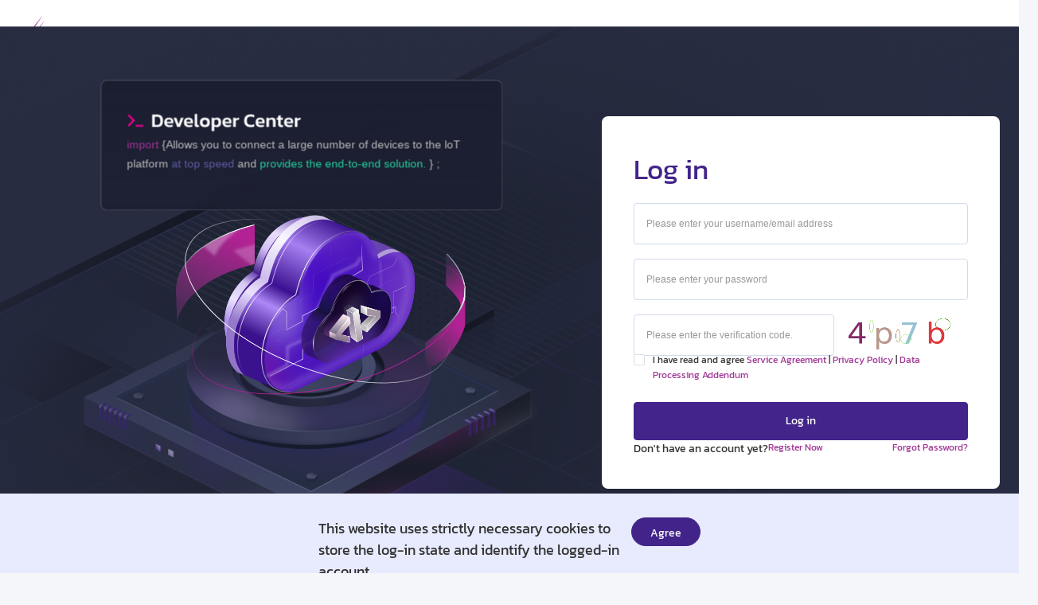

--- FILE ---
content_type: text/html
request_url: https://core.acceleronix.io/login
body_size: 644
content:
<!DOCTYPE html><html><head><meta charset=utf-8><meta http-equiv=X-UA-Compatible content="IE=edge,chrome=1"><meta http-equiv=pragram content=no-cache><meta http-equiv=cache-control content="no-cache, no-store, must-revalidate"><meta http-equiv=expires content=0><meta name=renderer content=webkit><meta name=viewport content="width=device-width,initial-scale=1"><meta name=google content=notranslate><meta name=format-detection content="telephone=no"><link rel=icon href=#><title></title><link href=/css/chunk.chunk-0100f8bd.1767842641771.css rel=prefetch><link href=/css/chunk.chunk-0a1d8584.1767842641771.css rel=prefetch><link href=/css/chunk.chunk-7bb06306.1767842641771.css rel=prefetch><link href=/css/chunk.chunk-a8484348.1767842641771.css rel=prefetch><link href=/css/chunk.chunk-b6393c52.1767842641771.css rel=prefetch><link href=/css/chunk.hub.1767842641771.css rel=prefetch><link href="/js/chunk.chunk-0100f8bd.@1/8/2026, 3:24:01 AM.js?_t=1767842641771" rel=prefetch><link href="/js/chunk.chunk-0a1d8584.@1/8/2026, 3:24:01 AM.js?_t=1767842641771" rel=prefetch><link href="/js/chunk.chunk-7bb06306.@1/8/2026, 3:24:01 AM.js?_t=1767842641771" rel=prefetch><link href="/js/chunk.chunk-a8484348.@1/8/2026, 3:24:01 AM.js?_t=1767842641771" rel=prefetch><link href="/js/chunk.chunk-b6393c52.@1/8/2026, 3:24:01 AM.js?_t=1767842641771" rel=prefetch><link href="/js/chunk.chunk-efcb116c.@1/8/2026, 3:24:01 AM.js?_t=1767842641771" rel=prefetch><link href="/js/chunk.hub.@1/8/2026, 3:24:01 AM.js?_t=1767842641771" rel=prefetch><link href="/js/jsapp.@1/8/2026, 3:24:01 AM.js?_t=1767842641771" rel=preload as=script></head><body style="overflow: hidden"><div id=app></div><script>const protocol = window.location.protocol
      window._AMapSecurityConfig = {
        serviceHost:
          protocol === 'https:' ? 'https://amap.iotomp.com/_AMapService' : 'http://47.100.22.118/_AMapService'
      }</script><script src="https://webapi.amap.com/maps?v=2.0&key=b75c86a94220246c33c5ba6dd3a9e995&callback=onLoad" async></script><script src="/js/jsapp.@1/8/2026, 3:24:01 AM.js?_t=1767842641771"></script></body></html>

--- FILE ---
content_type: text/css
request_url: https://core.acceleronix.io/css/chunk.chunk-b6393c52.1767842641771.css
body_size: 10854
content:
[data-v-f86c140e]:export{designWidth:1920;blocks:10}.logbottom[data-v-f86c140e]{width:100%;height:60px;text-align:center;line-height:60px;position:relative;z-index:9}.logbottom[data-v-f86c140e],.logbottom a[data-v-f86c140e]{color:var(--q-color-text-placeholder)}.logbottom a[data-v-f86c140e]:hover{color:var(--q-color-brand)}[data-v-71a616ec]:export{designWidth:1920;blocks:10}.checkboxdiv[data-v-71a616ec]{width:100%}.checkboxdiv font[data-v-71a616ec]{cursor:pointer;color:var(--q-color-brand);font-size:12px}[data-v-667456e4]:export{designWidth:1920;blocks:10}[data-v-667456e4] .dialog-footer{text-align:center}[data-v-4c6a072e]:export{designWidth:1920;blocks:10}.tip[data-v-4c6a072e]{color:var(--q-color-primary);margin-top:12px;cursor:pointer}[data-v-65554106]:export{designWidth:1920;blocks:10}.userCon[data-v-65554106]{width:100%}.bottom_btn[data-v-65554106]{margin-top:20px;text-align:right}.bottom_btn .btn_submit[data-v-65554106]{background:var(--q-color-brand);border:1px solid var(--q-color-brand);color:#fff}.checkboxdiv font[data-v-65554106]{cursor:pointer;color:var(--q-color-brand)}.backlogins[data-v-65554106]{position:absolute;top:24px;right:40px}.dialog-card[data-v-65554106]{width:764px;height:calc(100% - 80px);padding:0 85px;margin-top:18px;border-radius:4px;overflow-y:auto}.dialog-card h2[data-v-65554106]{color:var(--q-color-brand);font-size:24px;text-align:center;padding:10px 0 10px;font-weight:700;letter-spacing:2px}.dialog-card p[data-v-65554106]{line-height:26px;font-size:14px;color:var(--q-color-text-secondary)}.company[data-v-65554106]{margin-left:8%}.regType[data-v-65554106]{margin-top:20px}.regType .box-card[data-v-65554106]{height:300px}.regType .box-card[data-v-65554106]:hover{transition:none;background:var(--q-color-brand)}.regType .box-card:hover .p_ico[data-v-65554106]{background:url([data-uri]) no-repeat;background-size:68px 75px}.regType .box-card:hover .c_ico[data-v-65554106]{background:url([data-uri]) no-repeat;background-size:68px 66px}.regType .box-card:hover .txt[data-v-65554106]{color:#fff}.regType .w[data-v-65554106]{width:260px;height:300px;position:relative;cursor:pointer}.regType .item em[data-v-65554106],.regType .item span[data-v-65554106]{display:block;margin:0 auto;text-align:center}.regType .item em[data-v-65554106]{margin:70px auto 50px}.regType .item .txt[data-v-65554106]{font-size:18px;position:absolute;bottom:76px;left:0;width:100%}.regType .item .p_ico[data-v-65554106]{background:url([data-uri]) no-repeat;background-size:68px 75px;width:68px;height:75px}.regType .item .c_ico[data-v-65554106]{background:url([data-uri]) no-repeat;background-size:68px 66px;width:68px;height:66px}.logbottom[data-v-65554106]{z-index:9;width:100%;height:60px;text-align:center;line-height:60px}.logbottom[data-v-65554106],.logbottom a[data-v-65554106]{color:var(--q-color-text-placeholder)}.form-label[data-v-65554106]{color:#606266;line-height:28px}

--- FILE ---
content_type: text/css
request_url: https://core.acceleronix.io/css/chunk.chunk-0a1d8584.1767842641771.css
body_size: 1038
content:
[data-v-269739fa]:export{designWidth:1920;blocks:10}.container[data-v-269739fa]{width:100vw;height:100vh;background-color:#292d40;display:flex;flex-direction:column}.nav[data-v-269739fa]{background-color:#fff;padding:0 24px}.nav__inner[data-v-269739fa]{height:80px;display:flex;align-items:center;max-width:1360px;margin:0 auto}.content[data-v-269739fa]{flex-grow:1;display:flex;align-items:center;justify-content:center;padding:0 24px}.content__inner[data-v-269739fa]{display:flex;gap:12px;width:100%;max-width:1360px}.cookies-banner[data-v-269739fa]{width:100%;height:92px;background:#e9ecff;position:fixed;bottom:0;z-index:99}.cookies-banner-content[data-v-269739fa]{display:flex;align-items:center;justify-content:space-between}.cookies-banner-tips[data-v-269739fa]{width:80%;font-family:Kanit;font-size:16px;font-weight:400;line-height:24px;text-align:left}.cookies-banner-tips .link-text[data-v-269739fa]{font-size:16px}.cookies-banner-button[data-v-269739fa]{width:120px;height:56px;text-align:center;line-height:56px;gap:10px;border-radius:28px;background:#42248a;font-size:16px;font-weight:500;color:#fff;cursor:pointer}.painting[data-v-269739fa]{flex-grow:1}.background[data-v-269739fa]{width:1600px}.background__wrapper[data-v-269739fa]{position:absolute;z-index:0;transform:translateX(-20%) translateY(-15%)}.cloud[data-v-269739fa]{position:absolute;width:400px;left:500px;top:200px}.code-block[data-v-269739fa]{width:100%;max-width:505px;min-height:164px;display:flex;padding:32px;flex-direction:column;align-items:flex-start;gap:16px;border-radius:8px;border:1px solid hsla(0,0%,100%,.2);background:linear-gradient(180deg,#1c1f31,rgba(28,31,49,.8));backdrop-filter:blur(10px)}.code-block__wrapper[data-v-269739fa]{transform:translateY(-40%)}@media screen and (min-width:1100px){.code-block__wrapper[data-v-269739fa]{transform:translateX(8vw) translateY(-40%)}}.code-block__content[data-v-269739fa]{font-size:14px;line-height:24px;color:#bababa}.card[data-v-269739fa]{width:500px;padding:40px;border-radius:8px;background:#fff;flex-shrink:0;z-index:1;transform:translateY(-20px);display:flex;flex-direction:column;align-items:flex-start;gap:24px;font-family:Kanit-Regular}.card__title[data-v-269739fa]{color:#42248a;font-size:35px;font-style:normal;font-weight:500;line-height:normal}.card__form[data-v-269739fa]{width:100%;margin-top:16px;margin-bottom:-22px}.card__form[data-v-269739fa] .el-input__inner{line-height:52px;height:52px;border-radius:4px}.card__button[data-v-269739fa]{padding:16px 24px;margin-top:24px;width:100%;height:auto;border-radius:4px;background:#42248a;border-color:#42248a}.card__help[data-v-269739fa]{width:100%;display:flex;color:var(--q-color-text-primary);font-size:14px;font-style:normal;font-weight:400;line-height:normal}.link-text[data-v-269739fa]{color:#a03694;font-size:12px;font-style:normal;font-weight:400;line-height:normal}@keyframes shake-269739fa{25%{transform:translateX(-5px)}75%{transform:translateX(5px)}}.shake[data-v-269739fa]{animation:shake-269739fa .2s ease-in-out 3}[data-v-269739fa] .el-checkbox__input{vertical-align:top!important;padding-top:2px}.codeBox[data-v-269739fa] .el-form-item__content{display:flex}.codeBox[data-v-269739fa] .el-form-item__content .login-code{margin-left:16px;width:133px;height:48px}.codeBox[data-v-269739fa] .el-form-item__content .login-code img{width:100%;height:100%}

--- FILE ---
content_type: application/javascript
request_url: https://core.acceleronix.io/js/jsapp.@1/8/2026,%203:24:01%20AM.js?_t=1767842641771
body_size: 1676
content:
(function(e){function t(t){for(var n,r,u=t[0],c=t[1],a=0,i=[];a<u.length;a++)r=u[a],Object.prototype.hasOwnProperty.call(o,r)&&o[r]&&i.push(o[r][0]),o[r]=0;for(n in c)Object.prototype.hasOwnProperty.call(c,n)&&(e[n]=c[n]);l&&l(t);while(i.length)i.shift()()}var n={},r={app:0},o={app:0};function u(e){return c.p+"js/chunk."+e+".@1/8/2026, 3:24:01 AM.js?_t=1767842641771"}function c(t){if(n[t])return n[t].exports;var r=n[t]={i:t,l:!1,exports:{}};return e[t].call(r.exports,r,r.exports,c),r.l=!0,r.exports}c.e=function(e){var t=[],n={"chunk-0100f8bd":1,"chunk-a8484348":1,"chunk-b6393c52":1,"chunk-7bb06306":1,"chunk-0a1d8584":1,hub:1};r[e]?t.push(r[e]):0!==r[e]&&n[e]&&t.push(r[e]=new Promise((function(t,n){for(var o="css/chunk."+e+".1767842641771.css",u=c.p+o,a=document.getElementsByTagName("link"),i=0;i<a.length;i++){var s=a[i],l=s.getAttribute("data-href")||s.getAttribute("href");if("stylesheet"===s.rel&&(l===o||l===u))return t()}var f=document.getElementsByTagName("style");for(i=0;i<f.length;i++){s=f[i],l=s.getAttribute("data-href");if(l===o||l===u)return t()}var d=document.createElement("link");d.rel="stylesheet",d.type="text/css",d.onload=t,d.onerror=function(t){var o=t&&t.target&&t.target.src||u,c=new Error("Loading CSS chunk "+e+" failed.\n("+o+")");c.code="CSS_CHUNK_LOAD_FAILED",c.request=o,delete r[e],d.parentNode.removeChild(d),n(c)},d.href=u;var p=document.getElementsByTagName("head")[0];p.appendChild(d)})).then((function(){r[e]=0})));var a=o[e];if(0!==a)if(a)t.push(a[2]);else{var i=new Promise((function(t,n){a=o[e]=[t,n]}));t.push(a[2]=i);var s,l=document.createElement("script");l.charset="utf-8",l.timeout=120,c.nc&&l.setAttribute("nonce",c.nc),l.src=u(e);var f=new Error;s=function(t){l.onerror=l.onload=null,clearTimeout(d);var n=o[e];if(0!==n){if(n){var r=t&&("load"===t.type?"missing":t.type),u=t&&t.target&&t.target.src;f.message="Loading chunk "+e+" failed.\n("+r+": "+u+")",f.name="ChunkLoadError",f.type=r,f.request=u,n[1](f)}o[e]=void 0}};var d=setTimeout((function(){s({type:"timeout",target:l})}),12e4);l.onerror=l.onload=s,document.head.appendChild(l)}return Promise.all(t)},c.m=e,c.c=n,c.d=function(e,t,n){c.o(e,t)||Object.defineProperty(e,t,{enumerable:!0,get:n})},c.r=function(e){"undefined"!==typeof Symbol&&Symbol.toStringTag&&Object.defineProperty(e,Symbol.toStringTag,{value:"Module"}),Object.defineProperty(e,"__esModule",{value:!0})},c.t=function(e,t){if(1&t&&(e=c(e)),8&t)return e;if(4&t&&"object"===typeof e&&e&&e.__esModule)return e;var n=Object.create(null);if(c.r(n),Object.defineProperty(n,"default",{enumerable:!0,value:e}),2&t&&"string"!=typeof e)for(var r in e)c.d(n,r,function(t){return e[t]}.bind(null,r));return n},c.n=function(e){var t=e&&e.__esModule?function(){return e["default"]}:function(){return e};return c.d(t,"a",t),t},c.o=function(e,t){return Object.prototype.hasOwnProperty.call(e,t)},c.p="/",c.oe=function(e){throw console.error(e),e};var a=window["webpackJsonp"]=window["webpackJsonp"]||[],i=a.push.bind(a);a.push=t,a=a.slice();for(var s=0;s<a.length;s++)t(a[s]);var l=i;c(c.s=0)})({0:function(e,t,n){e.exports=n("56d7")},"384a":function(e,t,n){"use strict";n.d(t,"a",(function(){return u})),n.d(t,"b",(function(){return o}));const r="__WEB_ENV__",o=e=>{const t=new Function("return window")(),n={},o=e=>new Promise((t,r)=>{"string"===typeof e?fetch(e).then(e=>e.json()).then(e=>{Object.assign(n,e),t()}).catch(e=>{r(e)}):"object"===typeof e&&(Object.assign(n,e),t())});return Array.isArray(e)?new Promise((u,c)=>{Promise.all(e.map(e=>o(e))).then(()=>{const e=Object.freeze(n);t[r]=e,u(e)}).catch(e=>{c(e)})}):new Promise((u,c)=>{o(e).then(()=>{const e=Object.freeze(n);t[r]=e,u(e)}).catch(e=>{c(e)})})},u=()=>{const e=new Function("return window")();return e[r]||{}}},"56d7":function(e,t,n){"use strict";n.r(t);var r=n("384a");Object(r["b"])(["/env.json"]).finally(()=>{n.e("chunk-0100f8bd").then(n.bind(null,"11fc"))})}});

--- FILE ---
content_type: application/javascript
request_url: https://core.acceleronix.io/js/chunk.chunk-0a1d8584.@1/8/2026,%203:24:01%20AM.js?_t=1767842641771
body_size: 3144
content:
(window["webpackJsonp"]=window["webpackJsonp"]||[]).push([["chunk-0a1d8584"],{"0607":function(e,t,s){"use strict";s("3537")},3537:function(e,t,s){},"447d":function(e,t,s){"use strict";s.r(t);var o=function(){var e=this,t=e._self._c;return t("div",{staticClass:"container"},[t("div",{staticClass:"nav"},[t("div",{staticClass:"nav__inner"},[t("a",{attrs:{href:e.portalUrl,target:"_blank"}},[t("img",{attrs:{alt:"logo",src:s("cdf6")}})])])]),e.showCompleteUserInfo?t("CompleteUserInfo",{attrs:{"login-form":e.completeUserInfo}}):t("div",{staticClass:"content"},[t("div",{staticClass:"content__inner"},[t("div",{staticClass:"painting"},[t("div",{staticClass:"background__wrapper"},[t("img",{staticClass:"background",attrs:{alt:"bg",src:s("765d")}}),t("img",{staticClass:"cloud",style:{transform:`translateX(${e.parallaxX/3}px) translateY(${e.parallaxY/3}px)`},attrs:{alt:"cloud",src:s("fef4")}})]),t("div",{staticClass:"code-block__wrapper"},[t("div",{staticClass:"code-block",style:{transform:`translateX(${e.parallaxX}px) translateY(${e.parallaxY}px)`}},[t("img",{attrs:{alt:"dev-center",src:s("5ef3")}}),t("div",{staticClass:"code-block__content"},[t("span",{staticStyle:{color:"#a03694"}},[e._v(e._s(e.showCode.substring(0,6)))]),t("span",[e._v(e._s(e.showCode.substring(6,75)))]),t("span",{staticStyle:{color:"#5c5ca1"}},[e._v(e._s(e.showCode.substring(75,88)))]),t("span",[e._v(e._s(e.showCode.substring(88,92)))]),t("span",{staticStyle:{color:"#24d1a0"}},[e._v(e._s(e.showCode.substring(92,127)))]),t("span",[e._v(e._s(e.showCode.substring(127,130)))]),t("span",{staticStyle:{color:"#00aeef"}},[e._v(e._s(e.showCode.substring(130,132)))])])])])]),t("div",{staticClass:"card"},[t("div",{staticClass:"card__title"},[e._v("Log in")]),t("el-form",{ref:"form",staticClass:"card__form",attrs:{model:e.loginForm}},[t("el-form-item",{attrs:{prop:"username",rules:[{required:!0,message:e.$t("placeholder.username")}]}},[t("el-input",{attrs:{placeholder:"Please enter your username/email address"},model:{value:e.loginForm.username,callback:function(t){e.$set(e.loginForm,"username",t)},expression:"loginForm.username"}})],1),t("el-form-item",{attrs:{prop:"userPassword",rules:[{required:!0,message:e.$t("placeholder.password")}]}},[t("el-input",{attrs:{placeholder:"Please enter your password","show-password":""},model:{value:e.loginForm.userPassword,callback:function(t){e.$set(e.loginForm,"userPassword",t)},expression:"loginForm.userPassword"}})],1),t("el-form-item",{staticClass:"codeBox",attrs:{prop:"emailCode",rules:[{required:!0,message:e.$t("placeholder.vertifyCode")}]}},[t("el-input",{staticStyle:{width:"60%"},attrs:{placeholder:e.$t("placeholder.vertifyCode"),autocomplete:"on",maxlength:"4"},nativeOn:{keyup:function(t){return!t.type.indexOf("key")&&e._k(t.keyCode,"enter",13,t.key,"Enter")?null:e.handLogin.apply(null,arguments)}},model:{value:e.loginForm.emailCode,callback:function(t){e.$set(e.loginForm,"emailCode","string"===typeof t?t.trim():t)},expression:"loginForm.emailCode"}}),t("div",{staticClass:"login-code"},[t("img",{attrs:{src:e.codeUrl},on:{click:e.getCode}})])],1)],1),t("el-checkbox",{class:{shake:e.shake},model:{value:e.checked,callback:function(t){e.checked=t},expression:"checked"}},[t("p",[e._v(" I have read and agree "),t("a",{staticClass:"link-text",attrs:{href:"/service",target:"_blank"}},[e._v("Service Agreement")]),e._v(" | "),t("a",{staticClass:"link-text",attrs:{href:"/privacy",target:"_blank"}},[e._v("Privacy Policy")]),e.showDataProcess?t("span",[e._v(" | "),t("a",{staticClass:"link-text",attrs:{href:"/dataProcess",target:"_blank"}},[e._v("Data"),t("br"),e._v(" Processing Addendum")])]):e._e()])]),t("el-button",{staticClass:"card__button overseas-btn",attrs:{type:"primary",loading:e.loading},on:{click:()=>e.onLoginClick()}},[e._v("Log in")]),t("div",{staticClass:"card__help"},[t("span",[e._v("Don't have an account yet? ")]),t("a",{staticClass:"link-text",staticStyle:{"flex-grow":"1"},attrs:{href:"/registerType?time="+(new Date).getTime()}},[e._v(" Register Now ")]),t("a",{staticClass:"link-text",attrs:{href:"/forgetPwd"}},[e._v("Forgot Password?")])])],1)])]),e.showSendEmailCodeDialog?t("SendEmailCodeDialog",{ref:"sendEmailCodeDialogRef",attrs:{visible:e.showSendEmailCodeDialog,from:"loginPage",loginEmail:e.userEmail},on:{closeDialog:e.closeSendEmailCodeDialog}}):e._e()],1)},a=[],i=(s("14d9"),s("e9c4"),s("384a")),r=s("479f"),n=s.n(r),l=s("ed08"),c=s("c24f"),d=s("5f87"),m=s("21f2"),h=s("f3f8"),u=s("2f62"),g=s("c4f6"),p={name:"Login",components:{SendEmailCodeDialog:h["a"],CompleteUserInfo:g["a"]},data:()=>({code:"import {Allows you to connect a large number of devices to the loT platform at top speed and provides the end-to-end solution. } ; _",showCode:"",cursorTime:0,timer:null,parallaxX:0,parallaxY:0,checked:!1,shake:!1,loginForm:{username:"",userPassword:"",emailCode:""},loading:!1,showCompleteUserInfo:!1,completeUserInfo:{username:"",userPassword:""},showSendEmailCodeDialog:!1,userEmail:"",showCookiesBanner:!0,codeUrl:"",codeUuid:""}),computed:{...Object(u["b"])(["showDataProcess"]),portalUrl(){return Object(i["a"])().aiotUrl}},created(){this.$store.getters.token&&this.$router.push(Object(l["q"])()),n()().exit(),sessionStorage.getItem("regUname")&&(this.loginForm.username=sessionStorage.getItem("regUname"));const e="zh_content"===Object(i["a"])().isEN?"CN":"EN";this.$i18n.locale={CN:"zh",EN:"en"}[e],localStorage.setItem("paramLang",e),this.$store.commit("user/SET_PARAMLANG",e),this.$store.dispatch("user/getAgreementList"),this.getCode()},mounted(){this.typing(),window.addEventListener("mousemove",this.parallax)},beforeDestroy(){clearTimeout(this.timer),window.removeEventListener("mousemove",this.parallax),sessionStorage.removeItem("regUname")},methods:{typing(){clearTimeout(this.timer),this.showCode.length!==this.code.length?(this.showCode=this.code.slice(0,this.showCode.length+1),this.timer=setTimeout(this.typing,16)):this.cursorTime<6?(this.cursorTime++,this.timer=setTimeout(()=>{this.showCode=this.code.slice(0,this.showCode.length-2),setTimeout(()=>{this.typing()},600)},600)):(this.cursorTime=0,this.showCode="",this.typing())},parallax(e){const{clientX:t,clientY:s}=e,{innerWidth:o,innerHeight:a}=window,i=(t-o/2)/o,r=(s-a/2)/a;this.parallaxX=30*i,this.parallaxY=30*r},async onLoginClick(e){if(!this.checked)return this.shake=!0,void setTimeout(()=>{this.shake=!1},600);await this.$refs.form.validate(),this.loading=!0;try{const t={username:this.loginForm.username,userPassword:Object(m["a"])(this.loginForm.userPassword),code:this.loginForm.emailCode,uuid:this.codeUuid},{code:s,data:o}=await this.$store.dispatch("user/login",{...t,verificationCode:e});if(this.completeUserInfo=t,12034===s)this.userEmail=o,this.showSendEmailCodeDialog=!0;else if(12024===s)this.showCompleteUserInfo=!0,this.$store.commit("user/SET_TOKEN","AIot "+o),Object(d["c"])("AIot "+o),this.$store.commit("user/SET_USERINFO",JSON.stringify(this.completeUserInfo));else if(12038===s)this.$confirm(this.$t("developerCenter.resetPSTip"),this.$t("common.tishi"),{confirmButtonText:""+this.$t("register.email.type4"),cancelButtonText:""+this.$t("common.logout"),confirmButtonClass:"btnConfirm",cancelButtonClass:"btnCancel",beforeClose(e,t,s){"confirm"===e?t.$refs.confirm.$el.onclick=function(e){e=e||window.event,0!==e.detail&&s()}():s()}}).then(async()=>{this.$router.push({path:"/forgetPwd",query:{tab:"reset"}})}).catch(()=>{this.loading=!1});else if(12036===s)this.$router.push("/underReview").finally();else if(12037===s){const{secretKey:e,token:t}=o;Object(d["c"])("AIot "+t);const{data:s}=await Object(c["j"])({secretKey:e});sessionStorage.setItem("companyRegInfo",JSON.stringify({qbUser:{userEmail:s}})),this.$router.push({path:"/companyThree",query:{secretKey:e,userType:"2",type:"reapply"}}).finally()}else if(12040===s||12039===s)this.$message.warning(Object(l["n"])(s)),this.getCode(),this.loading=!1;else if(200===s){localStorage.setItem("ispopup",!0),this.$store.commit("user/SET_NEWGUIDE",!0);const e=await this.$store.dispatch("user/getInfo");null===e.data.permCodes?this.$router.push("/project/list").finally():this.$router.push(Object(l["q"])()).finally()}}catch(t){this.getCode(),console.error(t)}this.loading=!1},closeSendEmailCodeDialog(e,t){e&&this.onLoginClick(t),this.showSendEmailCodeDialog=!1},getCode(){Object(c["m"])().then(e=>{200===e.code&&(this.codeUrl="data:image/gif;base64,"+e.data.img,this.codeUuid=e.data.uuid,this.loginForm.emailCode="")})}}},f=p,C=(s("0607"),s("2877")),v=Object(C["a"])(f,o,a,!1,null,"269739fa",null);t["default"]=v.exports},"5ef3":function(e,t,s){e.exports=s.p+"img/dev-center.svg"},"765d":function(e,t,s){e.exports=s.p+"img/cloud-bg.png"},fef4:function(e,t,s){e.exports=s.p+"img/cloud.png"}}]);

--- FILE ---
content_type: application/javascript
request_url: https://core.acceleronix.io/js/chunk.chunk-b6393c52.@1/8/2026,%203:24:01%20AM.js?_t=1767842641771
body_size: 25117
content:
(window["webpackJsonp"]=window["webpackJsonp"]||[]).push([["chunk-b6393c52"],{"07f6":function(t,e,r){"use strict";r("bc7b")},1370:function(t,e,r){"use strict";r.d(e,"a",(function(){return u})),r.d(e,"b",(function(){return d})),r.d(e,"c",(function(){return g}));var i,n=r("93a9"),s=0xdeadbeefcafe,o=15715070==(16777215&s),a=[2,3,5,7,11,13,17,19,23,29,31,37,41,43,47,53,59,61,67,71,73,79,83,89,97,101,103,107,109,113,127,131,137,139,149,151,157,163,167,173,179,181,191,193,197,199,211,223,227,229,233,239,241,251,257,263,269,271,277,281,283,293,307,311,313,317,331,337,347,349,353,359,367,373,379,383,389,397,401,409,419,421,431,433,439,443,449,457,461,463,467,479,487,491,499,503,509,521,523,541,547,557,563,569,571,577,587,593,599,601,607,613,617,619,631,641,643,647,653,659,661,673,677,683,691,701,709,719,727,733,739,743,751,757,761,769,773,787,797,809,811,821,823,827,829,839,853,857,859,863,877,881,883,887,907,911,919,929,937,941,947,953,967,971,977,983,991,997],h=(1<<26)/a[a.length-1],u=function(){function t(t,e,r){null!=t&&("number"==typeof t?this.fromNumber(t,e,r):null==e&&"string"!=typeof t?this.fromString(t,256):this.fromString(t,e))}return t.prototype.toString=function(t){if(this.s<0)return"-"+this.negate().toString(t);var e;if(16==t)e=4;else if(8==t)e=3;else if(2==t)e=1;else if(32==t)e=5;else{if(4!=t)return this.toRadix(t);e=2}var r,i=(1<<e)-1,s=!1,o="",a=this.t,h=this.DB-a*this.DB%e;if(a-- >0){h<this.DB&&(r=this[a]>>h)>0&&(s=!0,o=Object(n["b"])(r));while(a>=0)h<e?(r=(this[a]&(1<<h)-1)<<e-h,r|=this[--a]>>(h+=this.DB-e)):(r=this[a]>>(h-=e)&i,h<=0&&(h+=this.DB,--a)),r>0&&(s=!0),s&&(o+=Object(n["b"])(r))}return s?o:"0"},t.prototype.negate=function(){var e=d();return t.ZERO.subTo(this,e),e},t.prototype.abs=function(){return this.s<0?this.negate():this},t.prototype.compareTo=function(t){var e=this.s-t.s;if(0!=e)return e;var r=this.t;if(e=r-t.t,0!=e)return this.s<0?-e:e;while(--r>=0)if(0!=(e=this[r]-t[r]))return e;return 0},t.prototype.bitLength=function(){return this.t<=0?0:this.DB*(this.t-1)+S(this[this.t-1]^this.s&this.DM)},t.prototype.mod=function(e){var r=d();return this.abs().divRemTo(e,null,r),this.s<0&&r.compareTo(t.ZERO)>0&&e.subTo(r,r),r},t.prototype.modPowInt=function(t,e){var r;return r=t<256||e.isEven()?new l(e):new f(e),this.exp(t,r)},t.prototype.clone=function(){var t=d();return this.copyTo(t),t},t.prototype.intValue=function(){if(this.s<0){if(1==this.t)return this[0]-this.DV;if(0==this.t)return-1}else{if(1==this.t)return this[0];if(0==this.t)return 0}return(this[1]&(1<<32-this.DB)-1)<<this.DB|this[0]},t.prototype.byteValue=function(){return 0==this.t?this.s:this[0]<<24>>24},t.prototype.shortValue=function(){return 0==this.t?this.s:this[0]<<16>>16},t.prototype.signum=function(){return this.s<0?-1:this.t<=0||1==this.t&&this[0]<=0?0:1},t.prototype.toByteArray=function(){var t=this.t,e=[];e[0]=this.s;var r,i=this.DB-t*this.DB%8,n=0;if(t-- >0){i<this.DB&&(r=this[t]>>i)!=(this.s&this.DM)>>i&&(e[n++]=r|this.s<<this.DB-i);while(t>=0)i<8?(r=(this[t]&(1<<i)-1)<<8-i,r|=this[--t]>>(i+=this.DB-8)):(r=this[t]>>(i-=8)&255,i<=0&&(i+=this.DB,--t)),0!=(128&r)&&(r|=-256),0==n&&(128&this.s)!=(128&r)&&++n,(n>0||r!=this.s)&&(e[n++]=r)}return e},t.prototype.equals=function(t){return 0==this.compareTo(t)},t.prototype.min=function(t){return this.compareTo(t)<0?this:t},t.prototype.max=function(t){return this.compareTo(t)>0?this:t},t.prototype.and=function(t){var e=d();return this.bitwiseTo(t,n["d"],e),e},t.prototype.or=function(t){var e=d();return this.bitwiseTo(t,n["f"],e),e},t.prototype.xor=function(t){var e=d();return this.bitwiseTo(t,n["g"],e),e},t.prototype.andNot=function(t){var e=d();return this.bitwiseTo(t,n["e"],e),e},t.prototype.not=function(){for(var t=d(),e=0;e<this.t;++e)t[e]=this.DM&~this[e];return t.t=this.t,t.s=~this.s,t},t.prototype.shiftLeft=function(t){var e=d();return t<0?this.rShiftTo(-t,e):this.lShiftTo(t,e),e},t.prototype.shiftRight=function(t){var e=d();return t<0?this.lShiftTo(-t,e):this.rShiftTo(t,e),e},t.prototype.getLowestSetBit=function(){for(var t=0;t<this.t;++t)if(0!=this[t])return t*this.DB+Object(n["c"])(this[t]);return this.s<0?this.t*this.DB:-1},t.prototype.bitCount=function(){for(var t=0,e=this.s&this.DM,r=0;r<this.t;++r)t+=Object(n["a"])(this[r]^e);return t},t.prototype.testBit=function(t){var e=Math.floor(t/this.DB);return e>=this.t?0!=this.s:0!=(this[e]&1<<t%this.DB)},t.prototype.setBit=function(t){return this.changeBit(t,n["f"])},t.prototype.clearBit=function(t){return this.changeBit(t,n["e"])},t.prototype.flipBit=function(t){return this.changeBit(t,n["g"])},t.prototype.add=function(t){var e=d();return this.addTo(t,e),e},t.prototype.subtract=function(t){var e=d();return this.subTo(t,e),e},t.prototype.multiply=function(t){var e=d();return this.multiplyTo(t,e),e},t.prototype.divide=function(t){var e=d();return this.divRemTo(t,e,null),e},t.prototype.remainder=function(t){var e=d();return this.divRemTo(t,null,e),e},t.prototype.divideAndRemainder=function(t){var e=d(),r=d();return this.divRemTo(t,e,r),[e,r]},t.prototype.modPow=function(t,e){var r,i,n=t.bitLength(),s=T(1);if(n<=0)return s;r=n<18?1:n<48?3:n<144?4:n<768?5:6,i=n<8?new l(e):e.isEven()?new p(e):new f(e);var o=[],a=3,h=r-1,u=(1<<r)-1;if(o[1]=i.convert(this),r>1){var c=d();i.sqrTo(o[1],c);while(a<=u)o[a]=d(),i.mulTo(c,o[a-2],o[a]),a+=2}var g,m,v=t.t-1,b=!0,y=d();n=S(t[v])-1;while(v>=0){n>=h?g=t[v]>>n-h&u:(g=(t[v]&(1<<n+1)-1)<<h-n,v>0&&(g|=t[v-1]>>this.DB+n-h)),a=r;while(0==(1&g))g>>=1,--a;if((n-=a)<0&&(n+=this.DB,--v),b)o[g].copyTo(s),b=!1;else{while(a>1)i.sqrTo(s,y),i.sqrTo(y,s),a-=2;a>0?i.sqrTo(s,y):(m=s,s=y,y=m),i.mulTo(y,o[g],s)}while(v>=0&&0==(t[v]&1<<n))i.sqrTo(s,y),m=s,s=y,y=m,--n<0&&(n=this.DB-1,--v)}return i.revert(s)},t.prototype.modInverse=function(e){var r=e.isEven();if(this.isEven()&&r||0==e.signum())return t.ZERO;var i=e.clone(),n=this.clone(),s=T(1),o=T(0),a=T(0),h=T(1);while(0!=i.signum()){while(i.isEven())i.rShiftTo(1,i),r?(s.isEven()&&o.isEven()||(s.addTo(this,s),o.subTo(e,o)),s.rShiftTo(1,s)):o.isEven()||o.subTo(e,o),o.rShiftTo(1,o);while(n.isEven())n.rShiftTo(1,n),r?(a.isEven()&&h.isEven()||(a.addTo(this,a),h.subTo(e,h)),a.rShiftTo(1,a)):h.isEven()||h.subTo(e,h),h.rShiftTo(1,h);i.compareTo(n)>=0?(i.subTo(n,i),r&&s.subTo(a,s),o.subTo(h,o)):(n.subTo(i,n),r&&a.subTo(s,a),h.subTo(o,h))}return 0!=n.compareTo(t.ONE)?t.ZERO:h.compareTo(e)>=0?h.subtract(e):h.signum()<0?(h.addTo(e,h),h.signum()<0?h.add(e):h):h},t.prototype.pow=function(t){return this.exp(t,new c)},t.prototype.gcd=function(t){var e=this.s<0?this.negate():this.clone(),r=t.s<0?t.negate():t.clone();if(e.compareTo(r)<0){var i=e;e=r,r=i}var n=e.getLowestSetBit(),s=r.getLowestSetBit();if(s<0)return e;n<s&&(s=n),s>0&&(e.rShiftTo(s,e),r.rShiftTo(s,r));while(e.signum()>0)(n=e.getLowestSetBit())>0&&e.rShiftTo(n,e),(n=r.getLowestSetBit())>0&&r.rShiftTo(n,r),e.compareTo(r)>=0?(e.subTo(r,e),e.rShiftTo(1,e)):(r.subTo(e,r),r.rShiftTo(1,r));return s>0&&r.lShiftTo(s,r),r},t.prototype.isProbablePrime=function(t){var e,r=this.abs();if(1==r.t&&r[0]<=a[a.length-1]){for(e=0;e<a.length;++e)if(r[0]==a[e])return!0;return!1}if(r.isEven())return!1;e=1;while(e<a.length){var i=a[e],n=e+1;while(n<a.length&&i<h)i*=a[n++];i=r.modInt(i);while(e<n)if(i%a[e++]==0)return!1}return r.millerRabin(t)},t.prototype.copyTo=function(t){for(var e=this.t-1;e>=0;--e)t[e]=this[e];t.t=this.t,t.s=this.s},t.prototype.fromInt=function(t){this.t=1,this.s=t<0?-1:0,t>0?this[0]=t:t<-1?this[0]=t+this.DV:this.t=0},t.prototype.fromString=function(e,r){var i;if(16==r)i=4;else if(8==r)i=3;else if(256==r)i=8;else if(2==r)i=1;else if(32==r)i=5;else{if(4!=r)return void this.fromRadix(e,r);i=2}this.t=0,this.s=0;var n=e.length,s=!1,o=0;while(--n>=0){var a=8==i?255&+e[n]:E(e,n);a<0?"-"==e.charAt(n)&&(s=!0):(s=!1,0==o?this[this.t++]=a:o+i>this.DB?(this[this.t-1]|=(a&(1<<this.DB-o)-1)<<o,this[this.t++]=a>>this.DB-o):this[this.t-1]|=a<<o,o+=i,o>=this.DB&&(o-=this.DB))}8==i&&0!=(128&+e[0])&&(this.s=-1,o>0&&(this[this.t-1]|=(1<<this.DB-o)-1<<o)),this.clamp(),s&&t.ZERO.subTo(this,this)},t.prototype.clamp=function(){var t=this.s&this.DM;while(this.t>0&&this[this.t-1]==t)--this.t},t.prototype.dlShiftTo=function(t,e){var r;for(r=this.t-1;r>=0;--r)e[r+t]=this[r];for(r=t-1;r>=0;--r)e[r]=0;e.t=this.t+t,e.s=this.s},t.prototype.drShiftTo=function(t,e){for(var r=t;r<this.t;++r)e[r-t]=this[r];e.t=Math.max(this.t-t,0),e.s=this.s},t.prototype.lShiftTo=function(t,e){for(var r=t%this.DB,i=this.DB-r,n=(1<<i)-1,s=Math.floor(t/this.DB),o=this.s<<r&this.DM,a=this.t-1;a>=0;--a)e[a+s+1]=this[a]>>i|o,o=(this[a]&n)<<r;for(a=s-1;a>=0;--a)e[a]=0;e[s]=o,e.t=this.t+s+1,e.s=this.s,e.clamp()},t.prototype.rShiftTo=function(t,e){e.s=this.s;var r=Math.floor(t/this.DB);if(r>=this.t)e.t=0;else{var i=t%this.DB,n=this.DB-i,s=(1<<i)-1;e[0]=this[r]>>i;for(var o=r+1;o<this.t;++o)e[o-r-1]|=(this[o]&s)<<n,e[o-r]=this[o]>>i;i>0&&(e[this.t-r-1]|=(this.s&s)<<n),e.t=this.t-r,e.clamp()}},t.prototype.subTo=function(t,e){var r=0,i=0,n=Math.min(t.t,this.t);while(r<n)i+=this[r]-t[r],e[r++]=i&this.DM,i>>=this.DB;if(t.t<this.t){i-=t.s;while(r<this.t)i+=this[r],e[r++]=i&this.DM,i>>=this.DB;i+=this.s}else{i+=this.s;while(r<t.t)i-=t[r],e[r++]=i&this.DM,i>>=this.DB;i-=t.s}e.s=i<0?-1:0,i<-1?e[r++]=this.DV+i:i>0&&(e[r++]=i),e.t=r,e.clamp()},t.prototype.multiplyTo=function(e,r){var i=this.abs(),n=e.abs(),s=i.t;r.t=s+n.t;while(--s>=0)r[s]=0;for(s=0;s<n.t;++s)r[s+i.t]=i.am(0,n[s],r,s,0,i.t);r.s=0,r.clamp(),this.s!=e.s&&t.ZERO.subTo(r,r)},t.prototype.squareTo=function(t){var e=this.abs(),r=t.t=2*e.t;while(--r>=0)t[r]=0;for(r=0;r<e.t-1;++r){var i=e.am(r,e[r],t,2*r,0,1);(t[r+e.t]+=e.am(r+1,2*e[r],t,2*r+1,i,e.t-r-1))>=e.DV&&(t[r+e.t]-=e.DV,t[r+e.t+1]=1)}t.t>0&&(t[t.t-1]+=e.am(r,e[r],t,2*r,0,1)),t.s=0,t.clamp()},t.prototype.divRemTo=function(e,r,i){var n=e.abs();if(!(n.t<=0)){var s=this.abs();if(s.t<n.t)return null!=r&&r.fromInt(0),void(null!=i&&this.copyTo(i));null==i&&(i=d());var o=d(),a=this.s,h=e.s,u=this.DB-S(n[n.t-1]);u>0?(n.lShiftTo(u,o),s.lShiftTo(u,i)):(n.copyTo(o),s.copyTo(i));var c=o.t,l=o[c-1];if(0!=l){var f=l*(1<<this.F1)+(c>1?o[c-2]>>this.F2:0),p=this.FV/f,g=(1<<this.F1)/f,m=1<<this.F2,v=i.t,b=v-c,y=null==r?d():r;o.dlShiftTo(b,y),i.compareTo(y)>=0&&(i[i.t++]=1,i.subTo(y,i)),t.ONE.dlShiftTo(c,y),y.subTo(o,o);while(o.t<c)o[o.t++]=0;while(--b>=0){var w=i[--v]==l?this.DM:Math.floor(i[v]*p+(i[v-1]+m)*g);if((i[v]+=o.am(0,w,i,b,0,c))<w){o.dlShiftTo(b,y),i.subTo(y,i);while(i[v]<--w)i.subTo(y,i)}}null!=r&&(i.drShiftTo(c,r),a!=h&&t.ZERO.subTo(r,r)),i.t=c,i.clamp(),u>0&&i.rShiftTo(u,i),a<0&&t.ZERO.subTo(i,i)}}},t.prototype.invDigit=function(){if(this.t<1)return 0;var t=this[0];if(0==(1&t))return 0;var e=3&t;return e=e*(2-(15&t)*e)&15,e=e*(2-(255&t)*e)&255,e=e*(2-((65535&t)*e&65535))&65535,e=e*(2-t*e%this.DV)%this.DV,e>0?this.DV-e:-e},t.prototype.isEven=function(){return 0==(this.t>0?1&this[0]:this.s)},t.prototype.exp=function(e,r){if(e>4294967295||e<1)return t.ONE;var i=d(),n=d(),s=r.convert(this),o=S(e)-1;s.copyTo(i);while(--o>=0)if(r.sqrTo(i,n),(e&1<<o)>0)r.mulTo(n,s,i);else{var a=i;i=n,n=a}return r.revert(i)},t.prototype.chunkSize=function(t){return Math.floor(Math.LN2*this.DB/Math.log(t))},t.prototype.toRadix=function(t){if(null==t&&(t=10),0==this.signum()||t<2||t>36)return"0";var e=this.chunkSize(t),r=Math.pow(t,e),i=T(r),n=d(),s=d(),o="";this.divRemTo(i,n,s);while(n.signum()>0)o=(r+s.intValue()).toString(t).substring(1)+o,n.divRemTo(i,n,s);return s.intValue().toString(t)+o},t.prototype.fromRadix=function(e,r){this.fromInt(0),null==r&&(r=10);for(var i=this.chunkSize(r),n=Math.pow(r,i),s=!1,o=0,a=0,h=0;h<e.length;++h){var u=E(e,h);u<0?"-"==e.charAt(h)&&0==this.signum()&&(s=!0):(a=r*a+u,++o>=i&&(this.dMultiply(n),this.dAddOffset(a,0),o=0,a=0))}o>0&&(this.dMultiply(Math.pow(r,o)),this.dAddOffset(a,0)),s&&t.ZERO.subTo(this,this)},t.prototype.fromNumber=function(e,r,i){if("number"==typeof r)if(e<2)this.fromInt(1);else{this.fromNumber(e,i),this.testBit(e-1)||this.bitwiseTo(t.ONE.shiftLeft(e-1),n["f"],this),this.isEven()&&this.dAddOffset(1,0);while(!this.isProbablePrime(r))this.dAddOffset(2,0),this.bitLength()>e&&this.subTo(t.ONE.shiftLeft(e-1),this)}else{var s=[],o=7&e;s.length=1+(e>>3),r.nextBytes(s),o>0?s[0]&=(1<<o)-1:s[0]=0,this.fromString(s,256)}},t.prototype.bitwiseTo=function(t,e,r){var i,n,s=Math.min(t.t,this.t);for(i=0;i<s;++i)r[i]=e(this[i],t[i]);if(t.t<this.t){for(n=t.s&this.DM,i=s;i<this.t;++i)r[i]=e(this[i],n);r.t=this.t}else{for(n=this.s&this.DM,i=s;i<t.t;++i)r[i]=e(n,t[i]);r.t=t.t}r.s=e(this.s,t.s),r.clamp()},t.prototype.changeBit=function(e,r){var i=t.ONE.shiftLeft(e);return this.bitwiseTo(i,r,i),i},t.prototype.addTo=function(t,e){var r=0,i=0,n=Math.min(t.t,this.t);while(r<n)i+=this[r]+t[r],e[r++]=i&this.DM,i>>=this.DB;if(t.t<this.t){i+=t.s;while(r<this.t)i+=this[r],e[r++]=i&this.DM,i>>=this.DB;i+=this.s}else{i+=this.s;while(r<t.t)i+=t[r],e[r++]=i&this.DM,i>>=this.DB;i+=t.s}e.s=i<0?-1:0,i>0?e[r++]=i:i<-1&&(e[r++]=this.DV+i),e.t=r,e.clamp()},t.prototype.dMultiply=function(t){this[this.t]=this.am(0,t-1,this,0,0,this.t),++this.t,this.clamp()},t.prototype.dAddOffset=function(t,e){if(0!=t){while(this.t<=e)this[this.t++]=0;this[e]+=t;while(this[e]>=this.DV)this[e]-=this.DV,++e>=this.t&&(this[this.t++]=0),++this[e]}},t.prototype.multiplyLowerTo=function(t,e,r){var i=Math.min(this.t+t.t,e);r.s=0,r.t=i;while(i>0)r[--i]=0;for(var n=r.t-this.t;i<n;++i)r[i+this.t]=this.am(0,t[i],r,i,0,this.t);for(n=Math.min(t.t,e);i<n;++i)this.am(0,t[i],r,i,0,e-i);r.clamp()},t.prototype.multiplyUpperTo=function(t,e,r){--e;var i=r.t=this.t+t.t-e;r.s=0;while(--i>=0)r[i]=0;for(i=Math.max(e-this.t,0);i<t.t;++i)r[this.t+i-e]=this.am(e-i,t[i],r,0,0,this.t+i-e);r.clamp(),r.drShiftTo(1,r)},t.prototype.modInt=function(t){if(t<=0)return 0;var e=this.DV%t,r=this.s<0?t-1:0;if(this.t>0)if(0==e)r=this[0]%t;else for(var i=this.t-1;i>=0;--i)r=(e*r+this[i])%t;return r},t.prototype.millerRabin=function(e){var r=this.subtract(t.ONE),i=r.getLowestSetBit();if(i<=0)return!1;var n=r.shiftRight(i);e=e+1>>1,e>a.length&&(e=a.length);for(var s=d(),o=0;o<e;++o){s.fromInt(a[Math.floor(Math.random()*a.length)]);var h=s.modPow(n,this);if(0!=h.compareTo(t.ONE)&&0!=h.compareTo(r)){var u=1;while(u++<i&&0!=h.compareTo(r))if(h=h.modPowInt(2,this),0==h.compareTo(t.ONE))return!1;if(0!=h.compareTo(r))return!1}}return!0},t.prototype.square=function(){var t=d();return this.squareTo(t),t},t.prototype.gcda=function(t,e){var r=this.s<0?this.negate():this.clone(),i=t.s<0?t.negate():t.clone();if(r.compareTo(i)<0){var n=r;r=i,i=n}var s=r.getLowestSetBit(),o=i.getLowestSetBit();if(o<0)e(r);else{s<o&&(o=s),o>0&&(r.rShiftTo(o,r),i.rShiftTo(o,i));var a=function(){(s=r.getLowestSetBit())>0&&r.rShiftTo(s,r),(s=i.getLowestSetBit())>0&&i.rShiftTo(s,i),r.compareTo(i)>=0?(r.subTo(i,r),r.rShiftTo(1,r)):(i.subTo(r,i),i.rShiftTo(1,i)),r.signum()>0?setTimeout(a,0):(o>0&&i.lShiftTo(o,i),setTimeout((function(){e(i)}),0))};setTimeout(a,10)}},t.prototype.fromNumberAsync=function(e,r,i,s){if("number"==typeof r)if(e<2)this.fromInt(1);else{this.fromNumber(e,i),this.testBit(e-1)||this.bitwiseTo(t.ONE.shiftLeft(e-1),n["f"],this),this.isEven()&&this.dAddOffset(1,0);var o=this,a=function(){o.dAddOffset(2,0),o.bitLength()>e&&o.subTo(t.ONE.shiftLeft(e-1),o),o.isProbablePrime(r)?setTimeout((function(){s()}),0):setTimeout(a,0)};setTimeout(a,0)}else{var h=[],u=7&e;h.length=1+(e>>3),r.nextBytes(h),u>0?h[0]&=(1<<u)-1:h[0]=0,this.fromString(h,256)}},t}(),c=function(){function t(){}return t.prototype.convert=function(t){return t},t.prototype.revert=function(t){return t},t.prototype.mulTo=function(t,e,r){t.multiplyTo(e,r)},t.prototype.sqrTo=function(t,e){t.squareTo(e)},t}(),l=function(){function t(t){this.m=t}return t.prototype.convert=function(t){return t.s<0||t.compareTo(this.m)>=0?t.mod(this.m):t},t.prototype.revert=function(t){return t},t.prototype.reduce=function(t){t.divRemTo(this.m,null,t)},t.prototype.mulTo=function(t,e,r){t.multiplyTo(e,r),this.reduce(r)},t.prototype.sqrTo=function(t,e){t.squareTo(e),this.reduce(e)},t}(),f=function(){function t(t){this.m=t,this.mp=t.invDigit(),this.mpl=32767&this.mp,this.mph=this.mp>>15,this.um=(1<<t.DB-15)-1,this.mt2=2*t.t}return t.prototype.convert=function(t){var e=d();return t.abs().dlShiftTo(this.m.t,e),e.divRemTo(this.m,null,e),t.s<0&&e.compareTo(u.ZERO)>0&&this.m.subTo(e,e),e},t.prototype.revert=function(t){var e=d();return t.copyTo(e),this.reduce(e),e},t.prototype.reduce=function(t){while(t.t<=this.mt2)t[t.t++]=0;for(var e=0;e<this.m.t;++e){var r=32767&t[e],i=r*this.mpl+((r*this.mph+(t[e]>>15)*this.mpl&this.um)<<15)&t.DM;r=e+this.m.t,t[r]+=this.m.am(0,i,t,e,0,this.m.t);while(t[r]>=t.DV)t[r]-=t.DV,t[++r]++}t.clamp(),t.drShiftTo(this.m.t,t),t.compareTo(this.m)>=0&&t.subTo(this.m,t)},t.prototype.mulTo=function(t,e,r){t.multiplyTo(e,r),this.reduce(r)},t.prototype.sqrTo=function(t,e){t.squareTo(e),this.reduce(e)},t}(),p=function(){function t(t){this.m=t,this.r2=d(),this.q3=d(),u.ONE.dlShiftTo(2*t.t,this.r2),this.mu=this.r2.divide(t)}return t.prototype.convert=function(t){if(t.s<0||t.t>2*this.m.t)return t.mod(this.m);if(t.compareTo(this.m)<0)return t;var e=d();return t.copyTo(e),this.reduce(e),e},t.prototype.revert=function(t){return t},t.prototype.reduce=function(t){t.drShiftTo(this.m.t-1,this.r2),t.t>this.m.t+1&&(t.t=this.m.t+1,t.clamp()),this.mu.multiplyUpperTo(this.r2,this.m.t+1,this.q3),this.m.multiplyLowerTo(this.q3,this.m.t+1,this.r2);while(t.compareTo(this.r2)<0)t.dAddOffset(1,this.m.t+1);t.subTo(this.r2,t);while(t.compareTo(this.m)>=0)t.subTo(this.m,t)},t.prototype.mulTo=function(t,e,r){t.multiplyTo(e,r),this.reduce(r)},t.prototype.sqrTo=function(t,e){t.squareTo(e),this.reduce(e)},t}();function d(){return new u(null)}function g(t,e){return new u(t,e)}var m="undefined"!==typeof navigator;m&&o&&"Microsoft Internet Explorer"==navigator.appName?(u.prototype.am=function(t,e,r,i,n,s){var o=32767&e,a=e>>15;while(--s>=0){var h=32767&this[t],u=this[t++]>>15,c=a*h+u*o;h=o*h+((32767&c)<<15)+r[i]+(1073741823&n),n=(h>>>30)+(c>>>15)+a*u+(n>>>30),r[i++]=1073741823&h}return n},i=30):m&&o&&"Netscape"!=navigator.appName?(u.prototype.am=function(t,e,r,i,n,s){while(--s>=0){var o=e*this[t++]+r[i]+n;n=Math.floor(o/67108864),r[i++]=67108863&o}return n},i=26):(u.prototype.am=function(t,e,r,i,n,s){var o=16383&e,a=e>>14;while(--s>=0){var h=16383&this[t],u=this[t++]>>14,c=a*h+u*o;h=o*h+((16383&c)<<14)+r[i]+n,n=(h>>28)+(c>>14)+a*u,r[i++]=268435455&h}return n},i=28),u.prototype.DB=i,u.prototype.DM=(1<<i)-1,u.prototype.DV=1<<i;var v=52;u.prototype.FV=Math.pow(2,v),u.prototype.F1=v-i,u.prototype.F2=2*i-v;var b,y,w=[];for(b="0".charCodeAt(0),y=0;y<=9;++y)w[b++]=y;for(b="a".charCodeAt(0),y=10;y<36;++y)w[b++]=y;for(b="A".charCodeAt(0),y=10;y<36;++y)w[b++]=y;function E(t,e){var r=w[t.charCodeAt(e)];return null==r?-1:r}function T(t){var e=d();return e.fromInt(t),e}function S(t){var e,r=1;return 0!=(e=t>>>16)&&(t=e,r+=16),0!=(e=t>>8)&&(t=e,r+=8),0!=(e=t>>4)&&(t=e,r+=4),0!=(e=t>>2)&&(t=e,r+=2),0!=(e=t>>1)&&(t=e,r+=1),r}u.ZERO=T(0),u.ONE=T(1)},"143d":function(t,e,r){"use strict";r.d(e,"b",(function(){return o})),r.d(e,"a",(function(){return a}));var i=r("93a9"),n="ABCDEFGHIJKLMNOPQRSTUVWXYZabcdefghijklmnopqrstuvwxyz0123456789+/",s="=";function o(t){var e,r,i="";for(e=0;e+3<=t.length;e+=3)r=parseInt(t.substring(e,e+3),16),i+=n.charAt(r>>6)+n.charAt(63&r);e+1==t.length?(r=parseInt(t.substring(e,e+1),16),i+=n.charAt(r<<2)):e+2==t.length&&(r=parseInt(t.substring(e,e+2),16),i+=n.charAt(r>>2)+n.charAt((3&r)<<4));while((3&i.length)>0)i+=s;return i}function a(t){var e,r="",o=0,a=0;for(e=0;e<t.length;++e){if(t.charAt(e)==s)break;var h=n.indexOf(t.charAt(e));h<0||(0==o?(r+=Object(i["b"])(h>>2),a=3&h,o=1):1==o?(r+=Object(i["b"])(a<<2|h>>4),a=15&h,o=2):2==o?(r+=Object(i["b"])(a),r+=Object(i["b"])(h>>2),a=3&h,o=3):(r+=Object(i["b"])(a<<2|h>>4),r+=Object(i["b"])(15&h),o=0))}return 1==o&&(r+=Object(i["b"])(a<<2)),r}},"1a0c":function(t,e,r){"use strict";var i=function(){var t=this,e=t._self._c;return e("el-dialog",{attrs:{title:t.$t("account.emailCodeNotReceive"),visible:t.visible,"show-close":!1,"append-to-body":!0,"close-on-click-modal":!1,width:"30%","before-close":t.handleClose,center:""},on:{"update:visible":function(e){t.visible=e}}},[e("p",[t._v(t._s(t.$t("account.emailCodeNotReveiveTip1")))]),e("p",[t._v(t._s(t.$t("account.emailCodeNotReveiveTip2")))]),e("p",[t._v(t._s(t.$t("account.emailCodeNotReveiveTip3")))]),e("span",{staticClass:"dialog-footer",attrs:{slot:"footer"},slot:"footer"},[e("q-button",{attrs:{type:"brand"},on:{click:t.handleClose}},[t._v(t._s(t.$t("xtMessage.iknow")))])],1)])},n=[],s={name:"UnEmailCodeAcceptDialog",props:{visible:{default:()=>!1}},methods:{handleClose(){this.$emit("closeDialog")}}},o=s,a=(r("44e86"),r("2877")),h=Object(a["a"])(o,i,n,!1,null,"667456e4",null);e["a"]=h.exports},"1ff3":function(t,e,r){"use strict";(function(t){r.d(e,"a",(function(){return u}));var i,n=r("143d"),s=r("ea6a"),o=r("26bb"),a=r("59a5"),h="undefined"!==typeof t?null===(i=Object({NODE_ENV:"production",BASE_URL:"/"}))||void 0===i?void 0:i.npm_package_version:void 0,u=function(){function t(t){void 0===t&&(t={}),this.default_key_size=t.default_key_size?parseInt(t.default_key_size,10):1024,this.default_public_exponent=t.default_public_exponent||"010001",this.log=t.log||!1,this.key=t.key||null}return t.prototype.setKey=function(t){t?(this.log&&this.key&&console.warn("A key was already set, overriding existing."),this.key=new s["a"](t)):!this.key&&this.log&&console.error("A key was not set.")},t.prototype.setPrivateKey=function(t){this.setKey(t)},t.prototype.setPublicKey=function(t){this.setKey(t)},t.prototype.decrypt=function(t){try{return this.getKey().decrypt(Object(n["a"])(t))}catch(e){return!1}},t.prototype.encrypt=function(t){try{return Object(n["b"])(this.getKey().encrypt(t))}catch(e){return!1}},t.prototype.encryptOAEP=function(t){try{return Object(n["b"])(this.getKey().encrypt(t,o["b"]))}catch(e){return!1}},t.prototype.sign=function(t,e,r){void 0===e&&(e=function(t){return t}),void 0===r&&(r="");try{return Object(n["b"])(this.getKey().sign(t,e,r))}catch(i){return!1}},t.prototype.signSha256=function(t){return this.sign(t,(function(t){return Object(a["a"])(Object(a["b"])(t))}),"sha256")},t.prototype.verify=function(t,e,r){void 0===r&&(r=function(t){return t});try{return this.getKey().verify(t,Object(n["a"])(e),r)}catch(i){return!1}},t.prototype.verifySha256=function(t,e){return this.verify(t,e,(function(t){return Object(a["a"])(Object(a["b"])(t))}))},t.prototype.getKey=function(t){if(!this.key){if(this.key=new s["a"],t&&"[object Function]"==={}.toString.call(t))return void this.key.generateAsync(this.default_key_size,this.default_public_exponent,t);this.key.generate(this.default_key_size,this.default_public_exponent)}return this.key},t.prototype.getPrivateKey=function(){return this.getKey().getPrivateKey()},t.prototype.getPrivateKeyB64=function(){return this.getKey().getPrivateBaseKeyB64()},t.prototype.getPublicKey=function(){return this.getKey().getPublicKey()},t.prototype.getPublicKeyB64=function(){return this.getKey().getPublicBaseKeyB64()},t.version=h,t}()}).call(this,r("4362"))},"21f2":function(t,e,r){"use strict";r.d(e,"a",(function(){return a}));var i=r("1ff3"),n=i["a"],s=r("7af6");const o=s["a"].PUBKEY;function a(t){const e=new n;return e.setPublicKey(o),e.encrypt(t)}},"26bb":function(t,e,r){"use strict";r.d(e,"b",(function(){return E})),r.d(e,"a",(function(){return T}));var i=r("1370"),n=function(){function t(){this.i=0,this.j=0,this.S=[]}return t.prototype.init=function(t){var e,r,i;for(e=0;e<256;++e)this.S[e]=e;for(r=0,e=0;e<256;++e)r=r+this.S[e]+t[e%t.length]&255,i=this.S[e],this.S[e]=this.S[r],this.S[r]=i;this.i=0,this.j=0},t.prototype.next=function(){var t;return this.i=this.i+1&255,this.j=this.j+this.S[this.i]&255,t=this.S[this.i],this.S[this.i]=this.S[this.j],this.S[this.j]=t,this.S[t+this.S[this.i]&255]},t}();function s(){return new n}var o,a,h=256,u=null;if(null==u){u=[],a=0;var c=void 0;if("undefined"!==typeof window&&self.crypto&&self.crypto.getRandomValues){var l=new Uint32Array(256);for(self.crypto.getRandomValues(l),c=0;c<l.length;++c)u[a++]=255&l[c]}var f=0,p=function(t){if(f=f||0,f>=256||a>=h)self.removeEventListener?self.removeEventListener("mousemove",p,!1):self.detachEvent&&self.detachEvent("onmousemove",p);else try{var e=t.x+t.y;u[a++]=255&e,f+=1}catch(r){}};"undefined"!==typeof window&&(self.addEventListener?self.addEventListener("mousemove",p,!1):self.attachEvent&&self.attachEvent("onmousemove",p))}function d(){if(null==o){o=s();while(a<h){var t=Math.floor(65536*Math.random());u[a++]=255&t}for(o.init(u),a=0;a<u.length;++a)u[a]=0;a=0}return o.next()}var g=function(){function t(){}return t.prototype.nextBytes=function(t){for(var e=0;e<t.length;++e)t[e]=d()},t}(),m=r("59a5");function v(t,e){if(e<t.length+22)return console.error("Message too long for RSA"),null;for(var r=e-t.length-6,n="",s=0;s<r;s+=2)n+="ff";var o="0001"+n+"00"+t;return Object(i["c"])(o,16)}function b(t,e){if(e<t.length+11)return console.error("Message too long for RSA"),null;var r=[],n=t.length-1;while(n>=0&&e>0){var s=t.charCodeAt(n--);s<128?r[--e]=s:s>127&&s<2048?(r[--e]=63&s|128,r[--e]=s>>6|192):(r[--e]=63&s|128,r[--e]=s>>6&63|128,r[--e]=s>>12|224)}r[--e]=0;var o=new g,a=[];while(e>2){a[0]=0;while(0==a[0])o.nextBytes(a);r[--e]=a[0]}return r[--e]=2,r[--e]=0,new i["a"](r)}function y(t,e,r){var i="",n=0;while(i.length<e)i+=r(String.fromCharCode.apply(String,t.concat([(4278190080&n)>>24,(16711680&n)>>16,(65280&n)>>8,255&n]))),n+=1;return i}var w=32;function E(t,e){var r=w,n=m["b"];if(t.length+2*r+2>e)throw"Message too long for RSA";var s,o="";for(s=0;s<e-t.length-2*r-2;s+=1)o+="\0";var a=n("")+o+""+t,h=new Array(r);(new g).nextBytes(h);var u=y(h,a.length,n),c=[];for(s=0;s<a.length;s+=1)c[s]=a.charCodeAt(s)^u.charCodeAt(s);var l=y(c,h.length,n),f=[0];for(s=0;s<h.length;s+=1)f[s+1]=h[s]^l.charCodeAt(s);return new i["a"](f.concat(c))}var T=function(){function t(){this.n=null,this.e=0,this.d=null,this.p=null,this.q=null,this.dmp1=null,this.dmq1=null,this.coeff=null}return t.prototype.doPublic=function(t){return t.modPowInt(this.e,this.n)},t.prototype.doPrivate=function(t){if(null==this.p||null==this.q)return t.modPow(this.d,this.n);var e=t.mod(this.p).modPow(this.dmp1,this.p),r=t.mod(this.q).modPow(this.dmq1,this.q);while(e.compareTo(r)<0)e=e.add(this.p);return e.subtract(r).multiply(this.coeff).mod(this.p).multiply(this.q).add(r)},t.prototype.setPublic=function(t,e){null!=t&&null!=e&&t.length>0&&e.length>0?(this.n=Object(i["c"])(t,16),this.e=parseInt(e,16)):console.error("Invalid RSA public key")},t.prototype.encrypt=function(t,e){"undefined"===typeof e&&(e=b);var r=this.n.bitLength()+7>>3,i=e(t,r);if(null==i)return null;var n=this.doPublic(i);if(null==n)return null;for(var s=n.toString(16),o=s.length,a=0;a<2*r-o;a++)s="0"+s;return s},t.prototype.setPrivate=function(t,e,r){null!=t&&null!=e&&t.length>0&&e.length>0?(this.n=Object(i["c"])(t,16),this.e=parseInt(e,16),this.d=Object(i["c"])(r,16)):console.error("Invalid RSA private key")},t.prototype.setPrivateEx=function(t,e,r,n,s,o,a,h){null!=t&&null!=e&&t.length>0&&e.length>0?(this.n=Object(i["c"])(t,16),this.e=parseInt(e,16),this.d=Object(i["c"])(r,16),this.p=Object(i["c"])(n,16),this.q=Object(i["c"])(s,16),this.dmp1=Object(i["c"])(o,16),this.dmq1=Object(i["c"])(a,16),this.coeff=Object(i["c"])(h,16)):console.error("Invalid RSA private key")},t.prototype.generate=function(t,e){var r=new g,n=t>>1;this.e=parseInt(e,16);for(var s=new i["a"](e,16);;){for(;;)if(this.p=new i["a"](t-n,1,r),0==this.p.subtract(i["a"].ONE).gcd(s).compareTo(i["a"].ONE)&&this.p.isProbablePrime(10))break;for(;;)if(this.q=new i["a"](n,1,r),0==this.q.subtract(i["a"].ONE).gcd(s).compareTo(i["a"].ONE)&&this.q.isProbablePrime(10))break;if(this.p.compareTo(this.q)<=0){var o=this.p;this.p=this.q,this.q=o}var a=this.p.subtract(i["a"].ONE),h=this.q.subtract(i["a"].ONE),u=a.multiply(h);if(0==u.gcd(s).compareTo(i["a"].ONE)){this.n=this.p.multiply(this.q),this.d=s.modInverse(u),this.dmp1=this.d.mod(a),this.dmq1=this.d.mod(h),this.coeff=this.q.modInverse(this.p);break}}},t.prototype.decrypt=function(t){var e=Object(i["c"])(t,16),r=this.doPrivate(e);return null==r?null:S(r,this.n.bitLength()+7>>3)},t.prototype.generateAsync=function(t,e,r){var n=new g,s=t>>1;this.e=parseInt(e,16);var o=new i["a"](e,16),a=this,h=function(){var e=function(){if(a.p.compareTo(a.q)<=0){var t=a.p;a.p=a.q,a.q=t}var e=a.p.subtract(i["a"].ONE),n=a.q.subtract(i["a"].ONE),s=e.multiply(n);0==s.gcd(o).compareTo(i["a"].ONE)?(a.n=a.p.multiply(a.q),a.d=o.modInverse(s),a.dmp1=a.d.mod(e),a.dmq1=a.d.mod(n),a.coeff=a.q.modInverse(a.p),setTimeout((function(){r()}),0)):setTimeout(h,0)},u=function(){a.q=Object(i["b"])(),a.q.fromNumberAsync(s,1,n,(function(){a.q.subtract(i["a"].ONE).gcda(o,(function(t){0==t.compareTo(i["a"].ONE)&&a.q.isProbablePrime(10)?setTimeout(e,0):setTimeout(u,0)}))}))},c=function(){a.p=Object(i["b"])(),a.p.fromNumberAsync(t-s,1,n,(function(){a.p.subtract(i["a"].ONE).gcda(o,(function(t){0==t.compareTo(i["a"].ONE)&&a.p.isProbablePrime(10)?setTimeout(u,0):setTimeout(c,0)}))}))};setTimeout(c,0)};setTimeout(h,0)},t.prototype.sign=function(t,e,r){var i=O(r),n=i+e(t).toString(),s=this.n.bitLength()/4,o=v(n,s);if(null==o)return null;var a=this.doPrivate(o);if(null==a)return null;for(var h=a.toString(16),u=h.length,c=0;c<s-u;c++)h="0"+h;return h},t.prototype.verify=function(t,e,r){var n=Object(i["c"])(e,16),s=this.doPublic(n);if(null==s)return null;var o=s.toString(16).replace(/^1f+00/,""),a=x(o);return a==r(t).toString()},t}();function S(t,e){var r=t.toByteArray(),i=0;while(i<r.length&&0==r[i])++i;if(r.length-i!=e-1||2!=r[i])return null;++i;while(0!=r[i])if(++i>=r.length)return null;var n="";while(++i<r.length){var s=255&r[i];s<128?n+=String.fromCharCode(s):s>191&&s<224?(n+=String.fromCharCode((31&s)<<6|63&r[i+1]),++i):(n+=String.fromCharCode((15&s)<<12|(63&r[i+1])<<6|63&r[i+2]),i+=2)}return n}var D={md2:"3020300c06082a864886f70d020205000410",md5:"3020300c06082a864886f70d020505000410",sha1:"3021300906052b0e03021a05000414",sha224:"302d300d06096086480165030402040500041c",sha256:"3031300d060960864801650304020105000420",sha384:"3041300d060960864801650304020205000430",sha512:"3051300d060960864801650304020305000440",ripemd160:"3021300906052b2403020105000414"};function O(t){return D[t]||""}function x(t){for(var e in D)if(D.hasOwnProperty(e)){var r=D[e],i=r.length;if(t.substring(0,i)==r)return t.substring(i)}return t}},3690:function(t,e,r){"use strict";r("eabc")},"3c1d":function(t,e,r){"use strict";r("7fbb")},"44e86":function(t,e,r){"use strict";r("8b00a")},4927:function(t,e,r){"use strict";var i=function(){var t=this,e=t._self._c;return e("div",["zh_content"===t.enhidden?e("div",[e("div",{staticClass:"logbottom"},[t._v(" "+t._s(t.copyright)+" "),t.internetUrl?e("a",{attrs:{target:"_black",href:t.internetUrl},on:{mouseover:t.showURL,mouseout:t.hideURL}},[t._v(t._s(t.internetProvider))]):e("span",[t._v(t._s(t.internetProvider))])])]):e("div",{staticClass:"logbottom"})])},n=[],s=(r("5087"),r("7af6")),o={data(){return{internetProvider:this.$t("common.AQ"),copyright:this.$t("homeNew.copyright"),internetUrl:"https://beian.miit.gov.cn/#/Integrated/recordQuery"}},created(){this.enhidden=s["a"].ISEN},mounted(){if(this.$isPrivateEnv())if(this.$store.getters.personalConfig){const t=JSON.parse(this.$store.getters.personalConfig);this.internetProvider=t.internetProvider,this.copyright=t.copyRight,this.internetUrl=t.internetUrl}else this.internetProvider="",this.copyright="",this.internetUrl=""},methods:{showURL(t){t.target.setAttribute("title",t.target.href)},hideURL(t){t.target.removeAttribute("title")}}},a=o,h=(r("3c1d"),r("2877")),u=Object(h["a"])(a,i,n,!1,null,"f86c140e",null);e["a"]=u.exports},"59a5":function(t,e,r){"use strict";function i(t){return o(m(s(t),8*t.length))}function n(t){for(var e="0123456789abcdef",r="",i=0;i<t.length;i++){var n=t.charCodeAt(i);r+=e.charAt(n>>>4&15)+e.charAt(15&n)}return r}function s(t){for(var e=Array(t.length>>2),r=0;r<e.length;r++)e[r]=0;for(r=0;r<8*t.length;r+=8)e[r>>5]|=(255&t.charCodeAt(r/8))<<24-r%32;return e}function o(t){for(var e="",r=0;r<32*t.length;r+=8)e+=String.fromCharCode(t[r>>5]>>>24-r%32&255);return e}function a(t,e){return t>>>e|t<<32-e}function h(t,e){return t>>>e}function u(t,e,r){return t&e^~t&r}function c(t,e,r){return t&e^t&r^e&r}function l(t){return a(t,2)^a(t,13)^a(t,22)}function f(t){return a(t,6)^a(t,11)^a(t,25)}function p(t){return a(t,7)^a(t,18)^h(t,3)}function d(t){return a(t,17)^a(t,19)^h(t,10)}r.d(e,"b",(function(){return i})),r.d(e,"a",(function(){return n}));var g=new Array(1116352408,1899447441,-1245643825,-373957723,961987163,1508970993,-1841331548,-1424204075,-670586216,310598401,607225278,1426881987,1925078388,-2132889090,-1680079193,-1046744716,-459576895,-272742522,264347078,604807628,770255983,1249150122,1555081692,1996064986,-1740746414,-1473132947,-1341970488,-1084653625,-958395405,-710438585,113926993,338241895,666307205,773529912,1294757372,1396182291,1695183700,1986661051,-2117940946,-1838011259,-1564481375,-1474664885,-1035236496,-949202525,-778901479,-694614492,-200395387,275423344,430227734,506948616,659060556,883997877,958139571,1322822218,1537002063,1747873779,1955562222,2024104815,-2067236844,-1933114872,-1866530822,-1538233109,-1090935817,-965641998);function m(t,e){var r,i,n,s,o,a,h,m,b,y,w,E,T=new Array(1779033703,-1150833019,1013904242,-1521486534,1359893119,-1694144372,528734635,1541459225),S=new Array(64);for(t[e>>5]|=128<<24-e%32,t[15+(e+64>>9<<4)]=e,b=0;b<t.length;b+=16){for(r=T[0],i=T[1],n=T[2],s=T[3],o=T[4],a=T[5],h=T[6],m=T[7],y=0;y<64;y++)S[y]=y<16?t[y+b]:v(v(v(d(S[y-2]),S[y-7]),p(S[y-15])),S[y-16]),w=v(v(v(v(m,f(o)),u(o,a,h)),g[y]),S[y]),E=v(l(r),c(r,i,n)),m=h,h=a,a=o,o=v(s,w),s=n,n=i,i=r,r=v(w,E);T[0]=v(r,T[0]),T[1]=v(i,T[1]),T[2]=v(n,T[2]),T[3]=v(s,T[3]),T[4]=v(o,T[4]),T[5]=v(a,T[5]),T[6]=v(h,T[6]),T[7]=v(m,T[7])}return T}function v(t,e){var r=(65535&t)+(65535&e),i=(t>>16)+(e>>16)+(r>>16);return i<<16|65535&r}},"61f7":function(t,e,r){"use strict";r.d(e,"B",(function(){return s})),r.d(e,"C",(function(){return o})),r.d(e,"D",(function(){return a})),r.d(e,"z",(function(){return h})),r.d(e,"y",(function(){return u})),r.d(e,"c",(function(){return c})),r.d(e,"b",(function(){return l})),r.d(e,"A",(function(){return f})),r.d(e,"o",(function(){return p})),r.d(e,"u",(function(){return d})),r.d(e,"x",(function(){return g})),r.d(e,"k",(function(){return m})),r.d(e,"m",(function(){return v})),r.d(e,"v",(function(){return b})),r.d(e,"j",(function(){return y})),r.d(e,"a",(function(){return w})),r.d(e,"d",(function(){return E})),r.d(e,"g",(function(){return T})),r.d(e,"i",(function(){return S})),r.d(e,"f",(function(){return D})),r.d(e,"h",(function(){return O})),r.d(e,"e",(function(){return x})),r.d(e,"w",(function(){return A})),r.d(e,"q",(function(){return C})),r.d(e,"l",(function(){return I})),r.d(e,"n",(function(){return R})),r.d(e,"p",(function(){return N})),r.d(e,"t",(function(){return B})),r.d(e,"r",(function(){return V})),r.d(e,"s",(function(){return j}));r("d9e2");var i=r("c24f"),n=r("abf4");function s(t,e,r){let i=/^[A-Za-z\d]+([-_.][A-Za-z\d]+)*@([A-Za-z\d]+[-.])+[A-Za-z\d]{2,6}$/;e?i.test(e)?r():r(new Error(n["a"].t("valid.mailTip1"))):r(new Error(n["a"].t("valid.mailTip2")))}function o(t,e,r){let i=/^[1][3,4,5,6,7,8,9][0-9]{9}$/;e?i.test(e)?r():r(new Error(n["a"].t("valid.phoneTip1"))):r(new Error(n["a"].t("valid.phoneTip2")))}function a(t,e,r){e?Object(i["Q"])(e).then(t=>{200===t.code&&r()}).catch(t=>{r(new Error(t.message))}):r(new Error(n["a"].t("valid.uname1")))}function h(t,e,r){let i=/^0[0-9]*/;e>0?i.test(e)?r(new Error(n["a"].t("valid.cacheTip1"))):parseFloat(e)>7776e3?r(new Error(n["a"].t("valid.cacheTip2"))):r():r(new Error(n["a"].t("valid.cacheTip3")))}function u(t,e,r){let i=/^0[0-9]*/;e>0?i.test(e)?r(new Error(n["a"].t("valid.cacheTip1"))):parseFloat(e)>86400?r(new Error(n["a"].t("valid.cacheTip22"))):r():r(new Error(n["a"].t("valid.cacheTip33")))}function c(t,e,r){let i=/[^\d]/g;e?i.test(e)?r(new Error(n["a"].t("valid.jobTimeTip1"))):r():r(new Error(n["a"].t("valid.jobTimeTip2")))}function l(t,e,r){let i=/^[a-zA-Z0-9]{4,32}$/g;e?i.test(e)?r():r(new Error(n["a"].t("valid.dkTip1"))):r(new Error(n["a"].t("valid.dkTip2")))}function f(t,e,r){if(e){let t=/(http|https|HTTP|HTTPS):\/\/([\w.]+\/?)\S*/;t.test(e)?r():r(new Error(n["a"].t("application.tips")))}else r()}function p(t,e,r){let i=/^[a-zA-Z0-9]+$/g;e?i.test(e)?r():r(new Error(n["a"].t("valid.psTip1"))):r(new Error(n["a"].t("valid.psTip2")))}function d(t,e,r){let i=/^[0-9a-zA-Z-_.]+$/;e?i.test(e)?r():r(new Error(n["a"].t("ota.sourceVersionTip1"))):r(new Error(n["a"].t("ota.sourceVersionTip2")))}function g(t,e,r){let i=/^[0-9a-zA-Z-_.]+$/;e?i.test(e)?r():r(new Error(n["a"].t("ota.targetVersionTip1"))):r(new Error(n["a"].t("ota.targetVersionTip2")))}function m(t,e,r){let i=/^[a-zA-Z\d-]+$/;e?i.test(e)?r():r(new Error(n["a"].t("valid.componentNoTip"))):r(new Error(n["a"].t("ota.upgrade.placeholder.enterComponentIdentity2")))}function v(t,e,r){e?-1===e?r(new Error(n["a"].t("develop.product.function.rulesFunction.rulEnumSame"))):0===e?r(new Error(n["a"].t("develop.product.function.rulesFunction.rulEnum"))):r():r(new Error(n["a"].t("develop.product.function.rulesFunction.rulEnum")))}function b(t,e,r){e?e<=0?r(new Error(n["a"].t("develop.product.function.rulesFunction.rulJson"))):r():r(new Error(n["a"].t("develop.product.function.rulesFunction.rulJson")))}function y(t,e,r){e<10241&&e>0?r():r(new Error(n["a"].t("develop.product.function.rulesFunction.rangeTextLength")))}function w(t,e,r){e<101&&e>0?r():r(new Error(n["a"].t("newFunction.rangeArrayLength")))}function E(t,e,r){e<=2147483647&&e>=-2147483648?r():r(new Error(n["a"].t("develop.product.function.rulesFunction.rangeDatatype")))}function T(t,e,r){e<2147483648?r():r(new Error(n["a"].t("develop.product.function.rulesFunction.stepMax")))}function S(t,e,r){e<=4294967295?r():r(new Error(n["a"].t("develop.product.function.rulesFunction.stepfloatMax")))}function D(t,e,r){e<=4294967295&&e>=-4294967295?r():r(new Error(n["a"].t("develop.product.function.rulesFunction.dataintRang")))}function O(t,e,r){e<=4294967295?r():r(new Error(n["a"].t("develop.product.function.rulesFunction.stepdMax")))}function x(t,e,r){e<=4294967295&&e>=-4294967295?r():r(new Error(n["a"].t("develop.product.function.rulesFunction.datadRang")))}function A(t,e,r){let i=/^[A-Za-z\d_\-\u4e00-\u9fa5]{1,128}$/;e?i.test(e)?r():r(new Error(n["a"].t("other.valid01"))):r(new Error(n["a"].t("other.valid02")))}function C(t,e,r){let i=/^[A-Za-z\d_-]{1,64}$/;e?i.test(e)?r():r(new Error(n["a"].t("other.valid03"))):r(new Error(n["a"].t("other.valid04")))}function I(t,e,r){let i=/^[1-9][0-9]*(\.[0-9]{1,2})?$/;e?i.test(e)?((e<20||e>10485.76)&&r(new Error(n["a"].t("aep.validTip2"))),r()):r(new Error(n["a"].t("aep.validTip1"))):r(new Error(n["a"].t("aep.validTip3")))}function R(t,e,r){let i=/^[1-9]{1}\d{14}$/;e?i.test(e)?r():r(new Error(n["a"].t("aep.validTip4"))):r(new Error(n["a"].t("aep.validTip5")))}function N(t,e,r){let i=/^[a-zA-Z0-9]{1,32}$/g;e?i.test(e)?r():r(new Error(n["a"].t("aep.validTip6"))):r()}function B(t,e,r){0===e.trim().length?r(new Error(n["a"].t("saasnew.saasNamekong"))):r()}function V(t,e,r){const i=/^[0-9A-F]+$/;i.test(e)?r():r(new Error(n["a"].t("develop.device.placeholder.rawInputTip")))}function j(t,e,r){const i=/^(?!-)[a-zA-Z0-9-]+(?<!-)$/;e?i.test(e)?r():r(new Error(n["a"].t("sn.snZc"))):r()}},"7fbb":function(t,e,r){},"8b00a":function(t,e,r){},"93a9":function(t,e,r){"use strict";r.d(e,"b",(function(){return n})),r.d(e,"d",(function(){return s})),r.d(e,"f",(function(){return o})),r.d(e,"g",(function(){return a})),r.d(e,"e",(function(){return h})),r.d(e,"c",(function(){return u})),r.d(e,"a",(function(){return c}));var i="0123456789abcdefghijklmnopqrstuvwxyz";function n(t){return i.charAt(t)}function s(t,e){return t&e}function o(t,e){return t|e}function a(t,e){return t^e}function h(t,e){return t&~e}function u(t){if(0==t)return-1;var e=0;return 0==(65535&t)&&(t>>=16,e+=16),0==(255&t)&&(t>>=8,e+=8),0==(15&t)&&(t>>=4,e+=4),0==(3&t)&&(t>>=2,e+=2),0==(1&t)&&++e,e}function c(t){var e=0;while(0!=t)t&=t-1,++e;return e}},b9db:function(t,e,r){"use strict";var i=function(){var t=this,e=t._self._c;return t.donghua?e("div",{class:t.donghuaclass?"checkboxdiv animate__animated animate__headShake":"checkboxdiv"},[e("el-checkbox",{class:{"overseas-font":t.overseas},model:{value:t.checked,callback:function(e){t.checked=e},expression:"checked"}},[t._v(t._s(t.$t("newLogin.pagree")))]),e("font",{class:{"overseas-text":t.overseas},on:{click:t.showDeclare}},[t._v(t._s(t.$t("register.email.txt5")))]),t._v(" | "),e("font",{class:{"overseas-text":t.overseas},on:{click:t.showPrivacy}},[t._v(t._s(t.$t("register.email.txt8")))]),t.showDataProcess&&t.showData?e("span",[t._v(" | ")]):t._e(),t.showDataProcess&&t.showData?e("font",{class:{"overseas-text":t.overseas},on:{click:t.showDataf}},[t._v(t._s(t.$t("register.email.dataProtocol")))]):t._e()],1):t._e()},n=[],s=r("7af6"),o=r("384a"),a=r("2f62"),h={props:{showData:{type:Boolean,default:!0}},data(){return{donghua:!0,donghuaclass:!1,checked:!1,isZh:"zh_content"===s["a"].ISEN}},created(){this.$store.dispatch("user/getAgreementList")},computed:{...Object(a["b"])(["showDataProcess"]),overseas(){return"en_content"===Object(o["a"])().isEN}},methods:{checkedCheck(){return!!this.checked||(this.donghuaclass=!0,this.donghua=!1,this.$nextTick((function(){this.donghua=!0})),this.$message.warning(""+this.$t("newLogin.plagree")),!1)},showDeclare(){let t=this.$router.resolve({path:"/service"});window.open(t.href)},showPrivacy(){let t=this.$router.resolve({path:"/privacy"});window.open(t.href)},showDataf(){let t=this.$router.resolve({path:"/dataProcess"});window.open(t.href)}}},u=h,c=(r("3690"),r("2877")),l=Object(c["a"])(u,i,n,!1,null,"71a616ec",null);e["a"]=l.exports},bc7b:function(t,e,r){},bd305:function(t,e,r){},c4f6:function(t,e,r){"use strict";var i=function(){var t=this,e=t._self._c;return e("div",{staticClass:"userCon",class:{"overseas-bg":t.overseas}},[e("el-card",{staticClass:"dialog-card box-card",attrs:{shadow:"always"}},[e("div",{staticClass:"text item"},[e("h2",{class:{"overseas-text":t.overseas}},[t._v(t._s(t.$t("msg.completeUserInfo")))]),e("p",[t._v(t._s(t.$t("msg.completeUserInfoText")))]),e("div",{staticClass:"regType"},[e("el-form",{ref:"userInfoForm",attrs:{model:t.userInfoForm,rules:t.userInfoRules,"label-position":"top","label-width":"80px"}},[e("el-form-item",{attrs:{prop:"company",label:t.$t("register.regForm.companyName"),required:!0}},[e("el-input",{attrs:{placeholder:t.$t("placeholder.company"),disabled:!0},model:{value:t.userInfoForm.company,callback:function(e){t.$set(t.userInfoForm,"company",e)},expression:"userInfoForm.company"}})],1),e("el-form-item",{attrs:{prop:"userEmail",required:!0}},[e("label",{staticClass:"form-label"},[e("span",{staticClass:"required-class"},[t._v("*")]),t._v(t._s(t.$t("account.userMsgEmail"))+" "),e("el-popover",{attrs:{"popper-class":"popper_class",placement:"right",width:"228",trigger:"hover"}},[e("p",{staticClass:"tip-pop"},[t._v(t._s(t.$t("account.emailNotify")))]),e("i",{staticClass:"iconfont mct_tip iconhelp-circle-filled",attrs:{slot:"reference"},slot:"reference"})])],1),e("el-input",{attrs:{placeholder:t.$t("account.userMsgEmail"),disabled:!0},model:{value:t.userInfoForm.userEmail,callback:function(e){t.$set(t.userInfoForm,"userEmail",e)},expression:"userInfoForm.userEmail"}})],1),e("el-form-item",{attrs:{prop:"lastName",label:t.$t("register.regForm.lname")}},[e("el-input",{attrs:{placeholder:t.$t("placeholder.lastname"),maxlength:"20"},model:{value:t.userInfoForm.lastName,callback:function(e){t.$set(t.userInfoForm,"lastName",e)},expression:"userInfoForm.lastName"}})],1),e("el-form-item",{staticStyle:{"margin-top":"34px"},attrs:{prop:"firstName",label:t.$t("register.regForm.fname")}},[e("el-input",{attrs:{placeholder:t.$t("placeholder.firstname"),maxlength:"20"},model:{value:t.userInfoForm.firstName,callback:function(e){t.$set(t.userInfoForm,"firstName",e)},expression:"userInfoForm.firstName"}})],1),t.registerCN?e("el-form-item",{staticStyle:{"margin-top":"28px"},attrs:{prop:"phoneNumber",label:t.$t("register.regForm.phone")}},[e("el-input",{attrs:{placeholder:t.$t("placeholder.phone"),type:"text",maxlength:"zh_content"===t.enhidden?11:16},model:{value:t.userInfoForm.phoneNumber,callback:function(e){t.$set(t.userInfoForm,"phoneNumber",e)},expression:"userInfoForm.phoneNumber"}})],1):t._e(),t.registerCN?e("el-form-item",{attrs:{label:t.$t("personalConfig.smsValidCode"),prop:"smsCode"}},[e("div",{staticStyle:{display:"flex",gap:"4px"}},[e("q-input",{directives:[{name:"number-only",rawName:"v-number-only"}],attrs:{placeholder:t.$t("placeholder.vertifyCode"),maxlength:6},model:{value:t.userInfoForm.smsCode,callback:function(e){t.$set(t.userInfoForm,"smsCode",e)},expression:"userInfoForm.smsCode"}}),e("q-button",{attrs:{disabled:t.showTimer},on:{click:t.handleSendSmsCode}},[t._v(t._s(t.showTimer?t.time+"s":t.$t("personalConfig.sendValidCode")))])],1)]):t._e(),e("el-form-item",{style:{marginTop:t.registerCN?"":"34px"},attrs:{label:t.$t("register.regForm.country"),prop:"regionCode"}},[e("country",{attrs:{countryCode:t.userInfoForm},on:{countChange:t.countryChange}})],1)],1),e("SecurityStatement",{ref:"securityStatementRef",attrs:{"show-data":t.showDataProcess}})],1)]),e("div",{staticClass:"bottom_btn"},[e("q-button",{attrs:{type:"white"},on:{click:t.onCancel}},[t._v(t._s(t.$t("common.cancel")))]),e("q-button",{directives:[{name:"loading",rawName:"v-loading.fullscreen.lock",value:t.loading,expression:"loading",modifiers:{fullscreen:!0,lock:!0}}],staticClass:"btn_submit",class:{"overseas-btn":t.overseas},attrs:{"element-loading-spinner":"vLoad mini","element-loading-background":"rgba(255, 255, 255, 0.1)"},on:{click:t.onSubmit}},[t._v(t._s(t.$t("common.submitAndLogin")))])],1)]),e("login-bottom")],1)},n=[],s=(r("d9e2"),r("14d9"),r("5087"),r("b7ef"),r("fbaa")),o=r("61f7"),a=r("4927"),h=r("7af6"),u=r("c24f"),c=r("ed08"),l=r("b9db"),f=r("5f87"),p=r("384a"),d=r("2f62"),g={props:{loginForm:{type:Object}},data(){return{registerCN:"zh_content"===h["a"].ISEN,loading:!1,userInfoForm:{},userInfoRules:{lastName:[{required:!0,message:""+this.$t("placeholder.lastname"),trigger:["blur","change"]},{required:!0,pattern:/(^[\u4E00-\u9FA5A-Za-z0-9]+[\u4E00-\u9FA5A-Za-z0-9-]*[\u4E00-\u9FA5A-Za-z0-9]+$)|(^[\u4E00-\u9FA5A-Za-z0-9]{1}$)/,message:""+this.$t("regRule.isname"),trigger:["blur","change"]}],firstName:[{required:!0,message:""+this.$t("placeholder.firstname"),trigger:["blur","change"]},{required:!0,pattern:/(^[\u4E00-\u9FA5A-Za-z0-9]+[\u4E00-\u9FA5A-Za-z0-9-]*[\u4E00-\u9FA5A-Za-z0-9]+$)|(^[\u4E00-\u9FA5A-Za-z0-9]{1}$)/,message:""+this.$t("regRule.isname"),trigger:["blur","change"]}],phoneNumber:[{required:!0,message:""+this.$t("valid.phoneTip2"),trigger:["blur","change"]}],smsCode:[{required:!0,message:""+this.$t("placeholder.vertifyCode"),trigger:["blur","change"]}],regionCode:[{required:!0,message:""+this.$t("placeholder.country"),trigger:["blur","change"]}]},enhidden:h["a"].ISEN,showTimer:!1,time:60}},created(){this.getSubUserInfo()},computed:{...Object(d["b"])(["showDataProcess"]),overseas(){return"en_content"===Object(p["a"])().isEN}},components:{country:s["a"],loginBottom:a["a"],SecurityStatement:l["a"]},mounted(){window.addEventListener("beforeunload",t=>this.beforeunloadFn(t)),"zh_content"===h["a"].ISEN?this.userInfoRules.phoneNumber=[{required:!0,validator:o["C"],trigger:["blur","change"]}]:this.userInfoRules.phoneNumber=[{required:!0,validator:(t,e,r)=>{if(""===e)r(new Error(""+this.$t("placeholder.phone")));else{let t=/^[0-9]*[1-9][0-9]*$/;t.test(e)?r():r(new Error(""+this.$t("valid.phoneTip1")))}},trigger:["blur","change"]}]},methods:{async getSubUserInfo(){const t=await Object(u["v"])();200===t.code&&(this.userInfoForm={userId:t.data.userId,userName:t.data.userName,userEmail:t.data.userEmail,company:t.data.company,firstName:t.data.firstName,lastName:t.data.lastName,phoneNumber:t.data.phoneNumber||"",smsCode:"",regionCode:t.data.regionCode,...this.loginForm},this.$nextTick(()=>{this.$refs.userInfoForm.clearValidate()}))},handleSendSmsCode(){this.$refs.userInfoForm.validateField("phoneNumber",async t=>{if(""===t){this.showTimer=!0;const t=setInterval(()=>{this.time=this.time-1,this.time<=0&&(clearInterval(t),this.time=60,this.showTimer=!1)},1e3);await Object(u["J"])({phone:this.userInfoForm.phoneNumber}),this.$message.success(this.$t("ajaxTip.sendSucc"))}})},async saveUserInfo(){const t=await Object(u["G"])(this.userInfoForm);if(200===t.code){if(t.data){this.$store.commit("user/SET_TOKEN","AIot "+t.data),Object(f["c"])("AIot "+t.data);let e=JSON.parse(window.atob(t.data.split(".")[1])).region;this.$store.commit("user/SET_REGION",e),this.$store.commit("user/SET_NEWGUIDE",!0),this.$store.dispatch("user/getInfo").then(t=>{200===t.code&&(null===t.data.permCodes?this.$router.push({path:"/project/list"}):this.$router.push({path:Object(c["q"])()}))})}}else 12039===t.code&&this.$message.warning(Object(c["n"])(t.code));this.loading=!1},onCancel(){this.$emit("backToLogin")},onSubmit(){this.$refs.securityStatementRef.checkedCheck()&&this.$refs.userInfoForm.validate(async t=>{t&&(this.loading=!0,this.saveUserInfo())})},backLogin(){this.$router.push("/Login")},countryChange(t){t&&(this.userInfoForm.regionCode=t,this.userInfoForm.provinceCode="")}},destroyed(){window.removeEventListener("beforeunload",t=>this.beforeunloadFn(t))}},m=g,v=(r("dbf5"),r("2877")),b=Object(v["a"])(m,i,n,!1,null,"65554106",null);e["a"]=b.exports},dbf5:function(t,e,r){"use strict";r("bd305")},ea6a:function(t,e,r){"use strict";r.d(e,"a",(function(){return T}));var i,n,s=r("143d"),o={decode:function(t){var e;if(void 0===i){var r="0123456789ABCDEF",n=" \f\n\r\t \u2028\u2029";for(i={},e=0;e<16;++e)i[r.charAt(e)]=e;for(r=r.toLowerCase(),e=10;e<16;++e)i[r.charAt(e)]=e;for(e=0;e<n.length;++e)i[n.charAt(e)]=-1}var s=[],o=0,a=0;for(e=0;e<t.length;++e){var h=t.charAt(e);if("="==h)break;if(h=i[h],-1!=h){if(void 0===h)throw new Error("Illegal character at offset "+e);o|=h,++a>=2?(s[s.length]=o,o=0,a=0):o<<=4}}if(a)throw new Error("Hex encoding incomplete: 4 bits missing");return s}},a={decode:function(t){var e;if(void 0===n){var r="ABCDEFGHIJKLMNOPQRSTUVWXYZabcdefghijklmnopqrstuvwxyz0123456789+/",i="= \f\n\r\t \u2028\u2029";for(n=Object.create(null),e=0;e<64;++e)n[r.charAt(e)]=e;for(n["-"]=62,n["_"]=63,e=0;e<i.length;++e)n[i.charAt(e)]=-1}var s=[],o=0,a=0;for(e=0;e<t.length;++e){var h=t.charAt(e);if("="==h)break;if(h=n[h],-1!=h){if(void 0===h)throw new Error("Illegal character at offset "+e);o|=h,++a>=4?(s[s.length]=o>>16,s[s.length]=o>>8&255,s[s.length]=255&o,o=0,a=0):o<<=6}}switch(a){case 1:throw new Error("Base64 encoding incomplete: at least 2 bits missing");case 2:s[s.length]=o>>10;break;case 3:s[s.length]=o>>16,s[s.length]=o>>8&255;break}return s},re:/-----BEGIN [^-]+-----([A-Za-z0-9+\/=\s]+)-----END [^-]+-----|begin-base64[^\n]+\n([A-Za-z0-9+\/=\s]+)====/,unarmor:function(t){var e=a.re.exec(t);if(e)if(e[1])t=e[1];else{if(!e[2])throw new Error("RegExp out of sync");t=e[2]}return a.decode(t)}},h=1e13,u=function(){function t(t){this.buf=[+t||0]}return t.prototype.mulAdd=function(t,e){var r,i,n=this.buf,s=n.length;for(r=0;r<s;++r)i=n[r]*t+e,i<h?e=0:(e=0|i/h,i-=e*h),n[r]=i;e>0&&(n[r]=e)},t.prototype.sub=function(t){var e,r,i=this.buf,n=i.length;for(e=0;e<n;++e)r=i[e]-t,r<0?(r+=h,t=1):t=0,i[e]=r;while(0===i[i.length-1])i.pop()},t.prototype.toString=function(t){if(10!=(t||10))throw new Error("only base 10 is supported");for(var e=this.buf,r=e[e.length-1].toString(),i=e.length-2;i>=0;--i)r+=(h+e[i]).toString().substring(1);return r},t.prototype.valueOf=function(){for(var t=this.buf,e=0,r=t.length-1;r>=0;--r)e=e*h+t[r];return e},t.prototype.simplify=function(){var t=this.buf;return 1==t.length?t[0]:this},t}(),c="…",l=/^(\d\d)(0[1-9]|1[0-2])(0[1-9]|[12]\d|3[01])([01]\d|2[0-3])(?:([0-5]\d)(?:([0-5]\d)(?:[.,](\d{1,3}))?)?)?(Z|[-+](?:[0]\d|1[0-2])([0-5]\d)?)?$/,f=/^(\d\d\d\d)(0[1-9]|1[0-2])(0[1-9]|[12]\d|3[01])([01]\d|2[0-3])(?:([0-5]\d)(?:([0-5]\d)(?:[.,](\d{1,3}))?)?)?(Z|[-+](?:[0]\d|1[0-2])([0-5]\d)?)?$/;function p(t,e){return t.length>e&&(t=t.substring(0,e)+c),t}var d=function(){function t(e,r){this.hexDigits="0123456789ABCDEF",e instanceof t?(this.enc=e.enc,this.pos=e.pos):(this.enc=e,this.pos=r)}return t.prototype.get=function(t){if(void 0===t&&(t=this.pos++),t>=this.enc.length)throw new Error("Requesting byte offset ".concat(t," on a stream of length ").concat(this.enc.length));return"string"===typeof this.enc?this.enc.charCodeAt(t):this.enc[t]},t.prototype.hexByte=function(t){return this.hexDigits.charAt(t>>4&15)+this.hexDigits.charAt(15&t)},t.prototype.hexDump=function(t,e,r){for(var i="",n=t;n<e;++n)if(i+=this.hexByte(this.get(n)),!0!==r)switch(15&n){case 7:i+="  ";break;case 15:i+="\n";break;default:i+=" "}return i},t.prototype.isASCII=function(t,e){for(var r=t;r<e;++r){var i=this.get(r);if(i<32||i>176)return!1}return!0},t.prototype.parseStringISO=function(t,e){for(var r="",i=t;i<e;++i)r+=String.fromCharCode(this.get(i));return r},t.prototype.parseStringUTF=function(t,e){for(var r="",i=t;i<e;){var n=this.get(i++);r+=n<128?String.fromCharCode(n):n>191&&n<224?String.fromCharCode((31&n)<<6|63&this.get(i++)):String.fromCharCode((15&n)<<12|(63&this.get(i++))<<6|63&this.get(i++))}return r},t.prototype.parseStringBMP=function(t,e){for(var r,i,n="",s=t;s<e;)r=this.get(s++),i=this.get(s++),n+=String.fromCharCode(r<<8|i);return n},t.prototype.parseTime=function(t,e,r){var i=this.parseStringISO(t,e),n=(r?l:f).exec(i);return n?(r&&(n[1]=+n[1],n[1]+=+n[1]<70?2e3:1900),i=n[1]+"-"+n[2]+"-"+n[3]+" "+n[4],n[5]&&(i+=":"+n[5],n[6]&&(i+=":"+n[6],n[7]&&(i+="."+n[7]))),n[8]&&(i+=" UTC","Z"!=n[8]&&(i+=n[8],n[9]&&(i+=":"+n[9]))),i):"Unrecognized time: "+i},t.prototype.parseInteger=function(t,e){var r,i=this.get(t),n=i>127,s=n?255:0,o="";while(i==s&&++t<e)i=this.get(t);if(r=e-t,0===r)return n?-1:0;if(r>4){o=i,r<<=3;while(0==(128&(+o^s)))o=+o<<1,--r;o="("+r+" bit)\n"}n&&(i-=256);for(var a=new u(i),h=t+1;h<e;++h)a.mulAdd(256,this.get(h));return o+a.toString()},t.prototype.parseBitString=function(t,e,r){for(var i=this.get(t),n=(e-t-1<<3)-i,s="("+n+" bit)\n",o="",a=t+1;a<e;++a){for(var h=this.get(a),u=a==e-1?i:0,c=7;c>=u;--c)o+=h>>c&1?"1":"0";if(o.length>r)return s+p(o,r)}return s+o},t.prototype.parseOctetString=function(t,e,r){if(this.isASCII(t,e))return p(this.parseStringISO(t,e),r);var i=e-t,n="("+i+" byte)\n";r/=2,i>r&&(e=t+r);for(var s=t;s<e;++s)n+=this.hexByte(this.get(s));return i>r&&(n+=c),n},t.prototype.parseOID=function(t,e,r){for(var i="",n=new u,s=0,o=t;o<e;++o){var a=this.get(o);if(n.mulAdd(128,127&a),s+=7,!(128&a)){if(""===i)if(n=n.simplify(),n instanceof u)n.sub(80),i="2."+n.toString();else{var h=n<80?n<40?0:1:2;i=h+"."+(n-40*h)}else i+="."+n.toString();if(i.length>r)return p(i,r);n=new u,s=0}}return s>0&&(i+=".incomplete"),i},t}(),g=function(){function t(t,e,r,i,n){if(!(i instanceof m))throw new Error("Invalid tag value.");this.stream=t,this.header=e,this.length=r,this.tag=i,this.sub=n}return t.prototype.typeName=function(){switch(this.tag.tagClass){case 0:switch(this.tag.tagNumber){case 0:return"EOC";case 1:return"BOOLEAN";case 2:return"INTEGER";case 3:return"BIT_STRING";case 4:return"OCTET_STRING";case 5:return"NULL";case 6:return"OBJECT_IDENTIFIER";case 7:return"ObjectDescriptor";case 8:return"EXTERNAL";case 9:return"REAL";case 10:return"ENUMERATED";case 11:return"EMBEDDED_PDV";case 12:return"UTF8String";case 16:return"SEQUENCE";case 17:return"SET";case 18:return"NumericString";case 19:return"PrintableString";case 20:return"TeletexString";case 21:return"VideotexString";case 22:return"IA5String";case 23:return"UTCTime";case 24:return"GeneralizedTime";case 25:return"GraphicString";case 26:return"VisibleString";case 27:return"GeneralString";case 28:return"UniversalString";case 30:return"BMPString"}return"Universal_"+this.tag.tagNumber.toString();case 1:return"Application_"+this.tag.tagNumber.toString();case 2:return"["+this.tag.tagNumber.toString()+"]";case 3:return"Private_"+this.tag.tagNumber.toString()}},t.prototype.content=function(t){if(void 0===this.tag)return null;void 0===t&&(t=1/0);var e=this.posContent(),r=Math.abs(this.length);if(!this.tag.isUniversal())return null!==this.sub?"("+this.sub.length+" elem)":this.stream.parseOctetString(e,e+r,t);switch(this.tag.tagNumber){case 1:return 0===this.stream.get(e)?"false":"true";case 2:return this.stream.parseInteger(e,e+r);case 3:return this.sub?"("+this.sub.length+" elem)":this.stream.parseBitString(e,e+r,t);case 4:return this.sub?"("+this.sub.length+" elem)":this.stream.parseOctetString(e,e+r,t);case 6:return this.stream.parseOID(e,e+r,t);case 16:case 17:return null!==this.sub?"("+this.sub.length+" elem)":"(no elem)";case 12:return p(this.stream.parseStringUTF(e,e+r),t);case 18:case 19:case 20:case 21:case 22:case 26:return p(this.stream.parseStringISO(e,e+r),t);case 30:return p(this.stream.parseStringBMP(e,e+r),t);case 23:case 24:return this.stream.parseTime(e,e+r,23==this.tag.tagNumber)}return null},t.prototype.toString=function(){return this.typeName()+"@"+this.stream.pos+"[header:"+this.header+",length:"+this.length+",sub:"+(null===this.sub?"null":this.sub.length)+"]"},t.prototype.toPrettyString=function(t){void 0===t&&(t="");var e=t+this.typeName()+" @"+this.stream.pos;if(this.length>=0&&(e+="+"),e+=this.length,this.tag.tagConstructed?e+=" (constructed)":!this.tag.isUniversal()||3!=this.tag.tagNumber&&4!=this.tag.tagNumber||null===this.sub||(e+=" (encapsulates)"),e+="\n",null!==this.sub){t+="  ";for(var r=0,i=this.sub.length;r<i;++r)e+=this.sub[r].toPrettyString(t)}return e},t.prototype.posStart=function(){return this.stream.pos},t.prototype.posContent=function(){return this.stream.pos+this.header},t.prototype.posEnd=function(){return this.stream.pos+this.header+Math.abs(this.length)},t.prototype.toHexString=function(){return this.stream.hexDump(this.posStart(),this.posEnd(),!0)},t.decodeLength=function(t){var e=t.get(),r=127&e;if(r==e)return r;if(r>6)throw new Error("Length over 48 bits not supported at position "+(t.pos-1));if(0===r)return null;e=0;for(var i=0;i<r;++i)e=256*e+t.get();return e},t.prototype.getHexStringValue=function(){var t=this.toHexString(),e=2*this.header,r=2*this.length;return t.substring(e,e+r)},t.decode=function(e){var r;r=e instanceof d?e:new d(e,0);var i=new d(r),n=new m(r),s=t.decodeLength(r),o=r.pos,a=o-i.pos,h=null,u=function(){var e=[];if(null!==s){var i=o+s;while(r.pos<i)e[e.length]=t.decode(r);if(r.pos!=i)throw new Error("Content size is not correct for container starting at offset "+o)}else try{for(;;){var n=t.decode(r);if(n.tag.isEOC())break;e[e.length]=n}s=o-r.pos}catch(a){throw new Error("Exception while decoding undefined length content: "+a)}return e};if(n.tagConstructed)h=u();else if(n.isUniversal()&&(3==n.tagNumber||4==n.tagNumber))try{if(3==n.tagNumber&&0!=r.get())throw new Error("BIT STRINGs with unused bits cannot encapsulate.");h=u();for(var c=0;c<h.length;++c)if(h[c].tag.isEOC())throw new Error("EOC is not supposed to be actual content.")}catch(l){h=null}if(null===h){if(null===s)throw new Error("We can't skip over an invalid tag with undefined length at offset "+o);r.pos=o+Math.abs(s)}return new t(i,a,s,n,h)},t}(),m=function(){function t(t){var e=t.get();if(this.tagClass=e>>6,this.tagConstructed=0!==(32&e),this.tagNumber=31&e,31==this.tagNumber){var r=new u;do{e=t.get(),r.mulAdd(128,127&e)}while(128&e);this.tagNumber=r.simplify()}}return t.prototype.isUniversal=function(){return 0===this.tagClass},t.prototype.isEOC=function(){return 0===this.tagClass&&0===this.tagNumber},t}(),v=r("26bb"),b=r("1370");function y(t,e,r){if(!e||!t)throw new Error("extend failed, please check that all dependencies are included.");var i=function(){};if(i.prototype=e.prototype,t.prototype=new i,t.prototype.constructor=t,t.superclass=e.prototype,e.prototype.constructor==Object.prototype.constructor&&(e.prototype.constructor=e),r){var n;for(n in r)t.prototype[n]=r[n];var s=function(){},o=["toString","valueOf"];try{/MSIE/.test(navigator.userAgent)&&(s=function(t,e){for(n=0;n<o.length;n+=1){var r=o[n],i=e[r];"function"===typeof i&&i!=Object.prototype[r]&&(t[r]=i)}})}catch(a){}s(t.prototype,r)}}
/**
 * @fileOverview
 * @name asn1-1.0.js
 * @author Kenji Urushima kenji.urushima@gmail.com
 * @version asn1 1.0.13 (2017-Jun-02)
 * @since jsrsasign 2.1
 * @license <a href="https://kjur.github.io/jsrsasign/license/">MIT License</a>
 */var w={};"undefined"!=typeof w.asn1&&w.asn1||(w.asn1={}),w.asn1.ASN1Util=new function(){this.integerToByteHex=function(t){var e=t.toString(16);return e.length%2==1&&(e="0"+e),e},this.bigIntToMinTwosComplementsHex=function(t){var e=t.toString(16);if("-"!=e.substring(0,1))e.length%2==1?e="0"+e:e.match(/^[0-7]/)||(e="00"+e);else{var r=e.substring(1),i=r.length;i%2==1?i+=1:e.match(/^[0-7]/)||(i+=2);for(var n="",s=0;s<i;s++)n+="f";var o=new b["a"](n,16),a=o.xor(t).add(b["a"].ONE);e=a.toString(16).replace(/^-/,"")}return e},this.getPEMStringFromHex=function(t,e){return hextopem(t,e)},this.newObject=function(t){var e=w,r=e.asn1,i=r.DERBoolean,n=r.DERInteger,s=r.DERBitString,o=r.DEROctetString,a=r.DERNull,h=r.DERObjectIdentifier,u=r.DEREnumerated,c=r.DERUTF8String,l=r.DERNumericString,f=r.DERPrintableString,p=r.DERTeletexString,d=r.DERIA5String,g=r.DERUTCTime,m=r.DERGeneralizedTime,v=r.DERSequence,b=r.DERSet,y=r.DERTaggedObject,E=r.ASN1Util.newObject,T=Object.keys(t);if(1!=T.length)throw"key of param shall be only one.";var S=T[0];if(-1==":bool:int:bitstr:octstr:null:oid:enum:utf8str:numstr:prnstr:telstr:ia5str:utctime:gentime:seq:set:tag:".indexOf(":"+S+":"))throw"undefined key: "+S;if("bool"==S)return new i(t[S]);if("int"==S)return new n(t[S]);if("bitstr"==S)return new s(t[S]);if("octstr"==S)return new o(t[S]);if("null"==S)return new a(t[S]);if("oid"==S)return new h(t[S]);if("enum"==S)return new u(t[S]);if("utf8str"==S)return new c(t[S]);if("numstr"==S)return new l(t[S]);if("prnstr"==S)return new f(t[S]);if("telstr"==S)return new p(t[S]);if("ia5str"==S)return new d(t[S]);if("utctime"==S)return new g(t[S]);if("gentime"==S)return new m(t[S]);if("seq"==S){for(var D=t[S],O=[],x=0;x<D.length;x++){var A=E(D[x]);O.push(A)}return new v({array:O})}if("set"==S){for(D=t[S],O=[],x=0;x<D.length;x++){A=E(D[x]);O.push(A)}return new b({array:O})}if("tag"==S){var C=t[S];if("[object Array]"===Object.prototype.toString.call(C)&&3==C.length){var I=E(C[2]);return new y({tag:C[0],explicit:C[1],obj:I})}var R={};if(void 0!==C.explicit&&(R.explicit=C.explicit),void 0!==C.tag&&(R.tag=C.tag),void 0===C.obj)throw"obj shall be specified for 'tag'.";return R.obj=E(C.obj),new y(R)}},this.jsonToASN1HEX=function(t){var e=this.newObject(t);return e.getEncodedHex()}},w.asn1.ASN1Util.oidHexToInt=function(t){for(var e="",r=parseInt(t.substring(0,2),16),i=Math.floor(r/40),n=r%40,s=(e=i+"."+n,""),o=2;o<t.length;o+=2){var a=parseInt(t.substring(o,o+2),16),h=("00000000"+a.toString(2)).slice(-8);if(s+=h.substring(1,8),"0"==h.substring(0,1)){var u=new b["a"](s,2);e=e+"."+u.toString(10),s=""}}return e},w.asn1.ASN1Util.oidIntToHex=function(t){var e=function(t){var e=t.toString(16);return 1==e.length&&(e="0"+e),e},r=function(t){var r="",i=new b["a"](t,10),n=i.toString(2),s=7-n.length%7;7==s&&(s=0);for(var o="",a=0;a<s;a++)o+="0";n=o+n;for(a=0;a<n.length-1;a+=7){var h=n.substring(a,a+7);a!=n.length-7&&(h="1"+h),r+=e(parseInt(h,2))}return r};if(!t.match(/^[0-9.]+$/))throw"malformed oid string: "+t;var i="",n=t.split("."),s=40*parseInt(n[0])+parseInt(n[1]);i+=e(s),n.splice(0,2);for(var o=0;o<n.length;o++)i+=r(n[o]);return i},w.asn1.ASN1Object=function(){var t="";this.getLengthHexFromValue=function(){if("undefined"==typeof this.hV||null==this.hV)throw"this.hV is null or undefined.";if(this.hV.length%2==1)throw"value hex must be even length: n="+t.length+",v="+this.hV;var e=this.hV.length/2,r=e.toString(16);if(r.length%2==1&&(r="0"+r),e<128)return r;var i=r.length/2;if(i>15)throw"ASN.1 length too long to represent by 8x: n = "+e.toString(16);var n=128+i;return n.toString(16)+r},this.getEncodedHex=function(){return(null==this.hTLV||this.isModified)&&(this.hV=this.getFreshValueHex(),this.hL=this.getLengthHexFromValue(),this.hTLV=this.hT+this.hL+this.hV,this.isModified=!1),this.hTLV},this.getValueHex=function(){return this.getEncodedHex(),this.hV},this.getFreshValueHex=function(){return""}},w.asn1.DERAbstractString=function(t){w.asn1.DERAbstractString.superclass.constructor.call(this);this.getString=function(){return this.s},this.setString=function(t){this.hTLV=null,this.isModified=!0,this.s=t,this.hV=stohex(this.s)},this.setStringHex=function(t){this.hTLV=null,this.isModified=!0,this.s=null,this.hV=t},this.getFreshValueHex=function(){return this.hV},"undefined"!=typeof t&&("string"==typeof t?this.setString(t):"undefined"!=typeof t["str"]?this.setString(t["str"]):"undefined"!=typeof t["hex"]&&this.setStringHex(t["hex"]))},y(w.asn1.DERAbstractString,w.asn1.ASN1Object),w.asn1.DERAbstractTime=function(t){w.asn1.DERAbstractTime.superclass.constructor.call(this);this.localDateToUTC=function(t){utc=t.getTime()+6e4*t.getTimezoneOffset();var e=new Date(utc);return e},this.formatDate=function(t,e,r){var i=this.zeroPadding,n=this.localDateToUTC(t),s=String(n.getFullYear());"utc"==e&&(s=s.substring(2,4));var o=i(String(n.getMonth()+1),2),a=i(String(n.getDate()),2),h=i(String(n.getHours()),2),u=i(String(n.getMinutes()),2),c=i(String(n.getSeconds()),2),l=s+o+a+h+u+c;if(!0===r){var f=n.getMilliseconds();if(0!=f){var p=i(String(f),3);p=p.replace(/[0]+$/,""),l=l+"."+p}}return l+"Z"},this.zeroPadding=function(t,e){return t.length>=e?t:new Array(e-t.length+1).join("0")+t},this.getString=function(){return this.s},this.setString=function(t){this.hTLV=null,this.isModified=!0,this.s=t,this.hV=stohex(t)},this.setByDateValue=function(t,e,r,i,n,s){var o=new Date(Date.UTC(t,e-1,r,i,n,s,0));this.setByDate(o)},this.getFreshValueHex=function(){return this.hV}},y(w.asn1.DERAbstractTime,w.asn1.ASN1Object),w.asn1.DERAbstractStructured=function(t){w.asn1.DERAbstractString.superclass.constructor.call(this);this.setByASN1ObjectArray=function(t){this.hTLV=null,this.isModified=!0,this.asn1Array=t},this.appendASN1Object=function(t){this.hTLV=null,this.isModified=!0,this.asn1Array.push(t)},this.asn1Array=new Array,"undefined"!=typeof t&&"undefined"!=typeof t["array"]&&(this.asn1Array=t["array"])},y(w.asn1.DERAbstractStructured,w.asn1.ASN1Object),w.asn1.DERBoolean=function(){w.asn1.DERBoolean.superclass.constructor.call(this),this.hT="01",this.hTLV="0101ff"},y(w.asn1.DERBoolean,w.asn1.ASN1Object),w.asn1.DERInteger=function(t){w.asn1.DERInteger.superclass.constructor.call(this),this.hT="02",this.setByBigInteger=function(t){this.hTLV=null,this.isModified=!0,this.hV=w.asn1.ASN1Util.bigIntToMinTwosComplementsHex(t)},this.setByInteger=function(t){var e=new b["a"](String(t),10);this.setByBigInteger(e)},this.setValueHex=function(t){this.hV=t},this.getFreshValueHex=function(){return this.hV},"undefined"!=typeof t&&("undefined"!=typeof t["bigint"]?this.setByBigInteger(t["bigint"]):"undefined"!=typeof t["int"]?this.setByInteger(t["int"]):"number"==typeof t?this.setByInteger(t):"undefined"!=typeof t["hex"]&&this.setValueHex(t["hex"]))},y(w.asn1.DERInteger,w.asn1.ASN1Object),w.asn1.DERBitString=function(t){if(void 0!==t&&"undefined"!==typeof t.obj){var e=w.asn1.ASN1Util.newObject(t.obj);t.hex="00"+e.getEncodedHex()}w.asn1.DERBitString.superclass.constructor.call(this),this.hT="03",this.setHexValueIncludingUnusedBits=function(t){this.hTLV=null,this.isModified=!0,this.hV=t},this.setUnusedBitsAndHexValue=function(t,e){if(t<0||7<t)throw"unused bits shall be from 0 to 7: u = "+t;var r="0"+t;this.hTLV=null,this.isModified=!0,this.hV=r+e},this.setByBinaryString=function(t){t=t.replace(/0+$/,"");var e=8-t.length%8;8==e&&(e=0);for(var r=0;r<=e;r++)t+="0";var i="";for(r=0;r<t.length-1;r+=8){var n=t.substring(r,r+8),s=parseInt(n,2).toString(16);1==s.length&&(s="0"+s),i+=s}this.hTLV=null,this.isModified=!0,this.hV="0"+e+i},this.setByBooleanArray=function(t){for(var e="",r=0;r<t.length;r++)1==t[r]?e+="1":e+="0";this.setByBinaryString(e)},this.newFalseArray=function(t){for(var e=new Array(t),r=0;r<t;r++)e[r]=!1;return e},this.getFreshValueHex=function(){return this.hV},"undefined"!=typeof t&&("string"==typeof t&&t.toLowerCase().match(/^[0-9a-f]+$/)?this.setHexValueIncludingUnusedBits(t):"undefined"!=typeof t["hex"]?this.setHexValueIncludingUnusedBits(t["hex"]):"undefined"!=typeof t["bin"]?this.setByBinaryString(t["bin"]):"undefined"!=typeof t["array"]&&this.setByBooleanArray(t["array"]))},y(w.asn1.DERBitString,w.asn1.ASN1Object),w.asn1.DEROctetString=function(t){if(void 0!==t&&"undefined"!==typeof t.obj){var e=w.asn1.ASN1Util.newObject(t.obj);t.hex=e.getEncodedHex()}w.asn1.DEROctetString.superclass.constructor.call(this,t),this.hT="04"},y(w.asn1.DEROctetString,w.asn1.DERAbstractString),w.asn1.DERNull=function(){w.asn1.DERNull.superclass.constructor.call(this),this.hT="05",this.hTLV="0500"},y(w.asn1.DERNull,w.asn1.ASN1Object),w.asn1.DERObjectIdentifier=function(t){var e=function(t){var e=t.toString(16);return 1==e.length&&(e="0"+e),e},r=function(t){var r="",i=new b["a"](t,10),n=i.toString(2),s=7-n.length%7;7==s&&(s=0);for(var o="",a=0;a<s;a++)o+="0";n=o+n;for(a=0;a<n.length-1;a+=7){var h=n.substring(a,a+7);a!=n.length-7&&(h="1"+h),r+=e(parseInt(h,2))}return r};w.asn1.DERObjectIdentifier.superclass.constructor.call(this),this.hT="06",this.setValueHex=function(t){this.hTLV=null,this.isModified=!0,this.s=null,this.hV=t},this.setValueOidString=function(t){if(!t.match(/^[0-9.]+$/))throw"malformed oid string: "+t;var i="",n=t.split("."),s=40*parseInt(n[0])+parseInt(n[1]);i+=e(s),n.splice(0,2);for(var o=0;o<n.length;o++)i+=r(n[o]);this.hTLV=null,this.isModified=!0,this.s=null,this.hV=i},this.setValueName=function(t){var e=w.asn1.x509.OID.name2oid(t);if(""===e)throw"DERObjectIdentifier oidName undefined: "+t;this.setValueOidString(e)},this.getFreshValueHex=function(){return this.hV},void 0!==t&&("string"===typeof t?t.match(/^[0-2].[0-9.]+$/)?this.setValueOidString(t):this.setValueName(t):void 0!==t.oid?this.setValueOidString(t.oid):void 0!==t.hex?this.setValueHex(t.hex):void 0!==t.name&&this.setValueName(t.name))},y(w.asn1.DERObjectIdentifier,w.asn1.ASN1Object),w.asn1.DEREnumerated=function(t){w.asn1.DEREnumerated.superclass.constructor.call(this),this.hT="0a",this.setByBigInteger=function(t){this.hTLV=null,this.isModified=!0,this.hV=w.asn1.ASN1Util.bigIntToMinTwosComplementsHex(t)},this.setByInteger=function(t){var e=new b["a"](String(t),10);this.setByBigInteger(e)},this.setValueHex=function(t){this.hV=t},this.getFreshValueHex=function(){return this.hV},"undefined"!=typeof t&&("undefined"!=typeof t["int"]?this.setByInteger(t["int"]):"number"==typeof t?this.setByInteger(t):"undefined"!=typeof t["hex"]&&this.setValueHex(t["hex"]))},y(w.asn1.DEREnumerated,w.asn1.ASN1Object),w.asn1.DERUTF8String=function(t){w.asn1.DERUTF8String.superclass.constructor.call(this,t),this.hT="0c"},y(w.asn1.DERUTF8String,w.asn1.DERAbstractString),w.asn1.DERNumericString=function(t){w.asn1.DERNumericString.superclass.constructor.call(this,t),this.hT="12"},y(w.asn1.DERNumericString,w.asn1.DERAbstractString),w.asn1.DERPrintableString=function(t){w.asn1.DERPrintableString.superclass.constructor.call(this,t),this.hT="13"},y(w.asn1.DERPrintableString,w.asn1.DERAbstractString),w.asn1.DERTeletexString=function(t){w.asn1.DERTeletexString.superclass.constructor.call(this,t),this.hT="14"},y(w.asn1.DERTeletexString,w.asn1.DERAbstractString),w.asn1.DERIA5String=function(t){w.asn1.DERIA5String.superclass.constructor.call(this,t),this.hT="16"},y(w.asn1.DERIA5String,w.asn1.DERAbstractString),w.asn1.DERUTCTime=function(t){w.asn1.DERUTCTime.superclass.constructor.call(this,t),this.hT="17",this.setByDate=function(t){this.hTLV=null,this.isModified=!0,this.date=t,this.s=this.formatDate(this.date,"utc"),this.hV=stohex(this.s)},this.getFreshValueHex=function(){return"undefined"==typeof this.date&&"undefined"==typeof this.s&&(this.date=new Date,this.s=this.formatDate(this.date,"utc"),this.hV=stohex(this.s)),this.hV},void 0!==t&&(void 0!==t.str?this.setString(t.str):"string"==typeof t&&t.match(/^[0-9]{12}Z$/)?this.setString(t):void 0!==t.hex?this.setStringHex(t.hex):void 0!==t.date&&this.setByDate(t.date))},y(w.asn1.DERUTCTime,w.asn1.DERAbstractTime),w.asn1.DERGeneralizedTime=function(t){w.asn1.DERGeneralizedTime.superclass.constructor.call(this,t),this.hT="18",this.withMillis=!1,this.setByDate=function(t){this.hTLV=null,this.isModified=!0,this.date=t,this.s=this.formatDate(this.date,"gen",this.withMillis),this.hV=stohex(this.s)},this.getFreshValueHex=function(){return void 0===this.date&&void 0===this.s&&(this.date=new Date,this.s=this.formatDate(this.date,"gen",this.withMillis),this.hV=stohex(this.s)),this.hV},void 0!==t&&(void 0!==t.str?this.setString(t.str):"string"==typeof t&&t.match(/^[0-9]{14}Z$/)?this.setString(t):void 0!==t.hex?this.setStringHex(t.hex):void 0!==t.date&&this.setByDate(t.date),!0===t.millis&&(this.withMillis=!0))},y(w.asn1.DERGeneralizedTime,w.asn1.DERAbstractTime),w.asn1.DERSequence=function(t){w.asn1.DERSequence.superclass.constructor.call(this,t),this.hT="30",this.getFreshValueHex=function(){for(var t="",e=0;e<this.asn1Array.length;e++){var r=this.asn1Array[e];t+=r.getEncodedHex()}return this.hV=t,this.hV}},y(w.asn1.DERSequence,w.asn1.DERAbstractStructured),w.asn1.DERSet=function(t){w.asn1.DERSet.superclass.constructor.call(this,t),this.hT="31",this.sortFlag=!0,this.getFreshValueHex=function(){for(var t=new Array,e=0;e<this.asn1Array.length;e++){var r=this.asn1Array[e];t.push(r.getEncodedHex())}return 1==this.sortFlag&&t.sort(),this.hV=t.join(""),this.hV},"undefined"!=typeof t&&"undefined"!=typeof t.sortflag&&0==t.sortflag&&(this.sortFlag=!1)},y(w.asn1.DERSet,w.asn1.DERAbstractStructured),w.asn1.DERTaggedObject=function(t){w.asn1.DERTaggedObject.superclass.constructor.call(this),this.hT="a0",this.hV="",this.isExplicit=!0,this.asn1Object=null,this.setASN1Object=function(t,e,r){this.hT=e,this.isExplicit=t,this.asn1Object=r,this.isExplicit?(this.hV=this.asn1Object.getEncodedHex(),this.hTLV=null,this.isModified=!0):(this.hV=null,this.hTLV=r.getEncodedHex(),this.hTLV=this.hTLV.replace(/^../,e),this.isModified=!1)},this.getFreshValueHex=function(){return this.hV},"undefined"!=typeof t&&("undefined"!=typeof t["tag"]&&(this.hT=t["tag"]),"undefined"!=typeof t["explicit"]&&(this.isExplicit=t["explicit"]),"undefined"!=typeof t["obj"]&&(this.asn1Object=t["obj"],this.setASN1Object(this.isExplicit,this.hT,this.asn1Object)))},y(w.asn1.DERTaggedObject,w.asn1.ASN1Object);var E=function(){var t=function(e,r){return t=Object.setPrototypeOf||{__proto__:[]}instanceof Array&&function(t,e){t.__proto__=e}||function(t,e){for(var r in e)Object.prototype.hasOwnProperty.call(e,r)&&(t[r]=e[r])},t(e,r)};return function(e,r){if("function"!==typeof r&&null!==r)throw new TypeError("Class extends value "+String(r)+" is not a constructor or null");function i(){this.constructor=e}t(e,r),e.prototype=null===r?Object.create(r):(i.prototype=r.prototype,new i)}}(),T=function(t){function e(r){var i=t.call(this)||this;return r&&("string"===typeof r?i.parseKey(r):(e.hasPrivateKeyProperty(r)||e.hasPublicKeyProperty(r))&&i.parsePropertiesFrom(r)),i}return E(e,t),e.prototype.parseKey=function(t){try{var e=0,r=0,i=/^\s*(?:[0-9A-Fa-f][0-9A-Fa-f]\s*)+$/,n=i.test(t)?o.decode(t):a.unarmor(t),s=g.decode(n);if(3===s.sub.length&&(s=s.sub[2].sub[0]),9===s.sub.length){e=s.sub[1].getHexStringValue(),this.n=Object(b["c"])(e,16),r=s.sub[2].getHexStringValue(),this.e=parseInt(r,16);var h=s.sub[3].getHexStringValue();this.d=Object(b["c"])(h,16);var u=s.sub[4].getHexStringValue();this.p=Object(b["c"])(u,16);var c=s.sub[5].getHexStringValue();this.q=Object(b["c"])(c,16);var l=s.sub[6].getHexStringValue();this.dmp1=Object(b["c"])(l,16);var f=s.sub[7].getHexStringValue();this.dmq1=Object(b["c"])(f,16);var p=s.sub[8].getHexStringValue();this.coeff=Object(b["c"])(p,16)}else{if(2!==s.sub.length)return!1;if(s.sub[0].sub){var d=s.sub[1],m=d.sub[0];e=m.sub[0].getHexStringValue(),this.n=Object(b["c"])(e,16),r=m.sub[1].getHexStringValue(),this.e=parseInt(r,16)}else e=s.sub[0].getHexStringValue(),this.n=Object(b["c"])(e,16),r=s.sub[1].getHexStringValue(),this.e=parseInt(r,16)}return!0}catch(v){return!1}},e.prototype.getPrivateBaseKey=function(){var t={array:[new w.asn1.DERInteger({int:0}),new w.asn1.DERInteger({bigint:this.n}),new w.asn1.DERInteger({int:this.e}),new w.asn1.DERInteger({bigint:this.d}),new w.asn1.DERInteger({bigint:this.p}),new w.asn1.DERInteger({bigint:this.q}),new w.asn1.DERInteger({bigint:this.dmp1}),new w.asn1.DERInteger({bigint:this.dmq1}),new w.asn1.DERInteger({bigint:this.coeff})]},e=new w.asn1.DERSequence(t);return e.getEncodedHex()},e.prototype.getPrivateBaseKeyB64=function(){return Object(s["b"])(this.getPrivateBaseKey())},e.prototype.getPublicBaseKey=function(){var t=new w.asn1.DERSequence({array:[new w.asn1.DERObjectIdentifier({oid:"1.2.840.113549.1.1.1"}),new w.asn1.DERNull]}),e=new w.asn1.DERSequence({array:[new w.asn1.DERInteger({bigint:this.n}),new w.asn1.DERInteger({int:this.e})]}),r=new w.asn1.DERBitString({hex:"00"+e.getEncodedHex()}),i=new w.asn1.DERSequence({array:[t,r]});return i.getEncodedHex()},e.prototype.getPublicBaseKeyB64=function(){return Object(s["b"])(this.getPublicBaseKey())},e.wordwrap=function(t,e){if(e=e||64,!t)return t;var r="(.{1,"+e+"})( +|$\n?)|(.{1,"+e+"})";return t.match(RegExp(r,"g")).join("\n")},e.prototype.getPrivateKey=function(){var t="-----BEGIN RSA PRIVATE KEY-----\n";return t+=e.wordwrap(this.getPrivateBaseKeyB64())+"\n",t+="-----END RSA PRIVATE KEY-----",t},e.prototype.getPublicKey=function(){var t="-----BEGIN PUBLIC KEY-----\n";return t+=e.wordwrap(this.getPublicBaseKeyB64())+"\n",t+="-----END PUBLIC KEY-----",t},e.hasPublicKeyProperty=function(t){return t=t||{},t.hasOwnProperty("n")&&t.hasOwnProperty("e")},e.hasPrivateKeyProperty=function(t){return t=t||{},t.hasOwnProperty("n")&&t.hasOwnProperty("e")&&t.hasOwnProperty("d")&&t.hasOwnProperty("p")&&t.hasOwnProperty("q")&&t.hasOwnProperty("dmp1")&&t.hasOwnProperty("dmq1")&&t.hasOwnProperty("coeff")},e.prototype.parsePropertiesFrom=function(t){this.n=t.n,this.e=t.e,t.hasOwnProperty("d")&&(this.d=t.d,this.p=t.p,this.q=t.q,this.dmp1=t.dmp1,this.dmq1=t.dmq1,this.coeff=t.coeff)},e}(v["a"])},eabc:function(t,e,r){},f3f8:function(t,e,r){"use strict";var i=function(){var t=this,e=t._self._c;return e("div",[e("el-dialog",{attrs:{title:t.$t("account.enableEmailCodeLogin"),visible:t.visible,"append-to-body":!0,"close-on-click-modal":!1,width:"30%","before-close":t.handleClose},on:{"update:visible":function(e){t.visible=e}}},["loginPage"===this.from?e("p",{staticClass:"mb-24"},[t._v(" "+t._s(t.$t("account.loginEmailCodeDesc",{email:t.userShowEmail}))+" ")]):e("p",{staticClass:"mb-24"},[t._v(t._s(t.$t("account.emailCodeDesc",{email:t.userShowEmail})))]),e("el-form",{attrs:{inline:"zh"===t.$i18n.locale,model:t.securitySetForm,"label-position":"zh"===t.$i18n.locale?"left":"top","label-width":"100px"}},[e("el-form-item",{attrs:{label:t.$t("account.emailCode"),prop:"emailCode"}},[e("el-input",{staticClass:"mr-12",style:"zh"===t.$i18n.locale?"width: 230px":"width: 280px",attrs:{placeholder:t.$t("account.emailCodePlaceholder"),maxlength:6},model:{value:t.securitySetForm.emailCode,callback:function(e){t.$set(t.securitySetForm,"emailCode",e)},expression:"securitySetForm.emailCode"}}),e("q-button",{class:{"overseas-text":t.overseas},attrs:{type:"white",disabled:t.emailCodeDisable},on:{click:t.toGetEmailCode}},[t._v(t._s(t.emailCodeText))]),e("p",{staticClass:"tip",class:{"overseas-text":t.overseas},on:{click:function(e){t.showUnEmailCodeAcceptDialog=!0}}},[t._v(" "+t._s(t.$t("account.emailCodeNotReceive"))+" ")])],1),e("el-form-item")],1),e("span",{staticClass:"dialog-footer",attrs:{slot:"footer"},slot:"footer"},[e("q-button",{attrs:{type:"white"},on:{click:t.handleClose}},[t._v(t._s(t.$t("common.cancel")))]),e("q-button",{directives:[{name:"db-click",rawName:"v-db-click"}],class:{"overseas-btn":t.overseas},on:{click:t.handleConfirm}},[t._v(t._s(t.$t("common.confirm")))])],1)],1),t.showUnEmailCodeAcceptDialog?e("UnEmailCodeAcceptDialog",{attrs:{visible:t.showUnEmailCodeAcceptDialog},on:{closeDialog:function(e){t.showUnEmailCodeAcceptDialog=!1}}}):t._e()],1)},n=[],s=(r("5087"),r("c24f")),o=r("1a0c"),a=r("2f62"),h=r("384a"),u={name:"SendEmailCodeDialog",components:{UnEmailCodeAcceptDialog:o["a"]},props:{visible:{default:()=>!1},from:{default:()=>"loginPage"},loginEmail:{default:()=>""}},data(){return{userInfo:null,securitySetForm:{emailCode:""},emailCodeText:this.$t("account.emailCodeSend"),emailCodeDisable:!1,showUnEmailCodeAcceptDialog:!1,userEmail:"",userShowEmail:""}},computed:{...Object(a["b"])(["user"]),overseas(){return"en_content"===Object(h["a"])().isEN}},created(){this.userInfo=JSON.parse(this.user),"loginPage"===this.from?this.userEmail=this.loginEmail:this.userEmail=this.userInfo.userEmail;const t=this.userEmail.split(".");this.userShowEmail=this.userEmail.substring(0,2)+"****."+t[t.length-1]},methods:{toGetEmailCode(){Object(s["I"])({userEmail:this.userEmail,type:"loginPage"===this.from?0:1}).then(t=>{if(200===t.code){this.emailCodeDisable=!0;let t=60;this.emailCodeText=this.$t("register.email.afterTxt",{time:t}),this.timer&&clearInterval(this.timer),this.timer=setInterval(()=>{if(t-1<=0)return clearInterval(this.timer),this.emailCodeText=this.$t("account.emailCodeSend"),void(this.emailCodeDisable=!1);t--,this.emailCodeText=this.$t("register.email.afterTxt",{time:t})},1e3)}})},handleClose(){this.$emit("closeDialog",!1)},handleConfirm(){this.securitySetForm.emailCode?this.$emit("closeDialog",!0,this.securitySetForm.emailCode):this.$message.warning(this.$t("account.emailCodeEmpty"))}}},c=u,l=(r("07f6"),r("2877")),f=Object(l["a"])(c,i,n,!1,null,"4c6a072e",null);e["a"]=f.exports},fbaa:function(t,e,r){"use strict";var i=function(){var t=this,e=t._self._c;return e("div",["acc"===t.pagec?e("el-select",{attrs:{placeholder:t.$t("placeholder.country"),autocomplete:"off",filterable:"",disabled:""},model:{value:t.countryCode.regionCode1,callback:function(e){t.$set(t.countryCode,"regionCode1",e)},expression:"countryCode.regionCode1"}},t._l(t.countryOption,(function(t){return e("el-option",{key:t.value,attrs:{label:t.label,value:t.value}})})),1):e("el-select",{attrs:{placeholder:t.$t("placeholder.country"),autocomplete:"off",filterable:"",disabled:!t.showSave},on:{change:t.regCodeChange},model:{value:t.countryCode.regionCode,callback:function(e){t.$set(t.countryCode,"regionCode",e)},expression:"countryCode.regionCode"}},t._l(t.countryOption,(function(t){return e("el-option",{key:t.value,attrs:{label:t.label,value:t.value}})})),1)],1)},n=[],s=(r("14d9"),r("5087"),{name:"country",props:{countryCode:{type:Object,default:()=>({})},langChange:{type:String},pagec:{type:String,default:()=>"reg"},showSave:{type:Boolean,default:()=>!0}},data(){return{countryOption:[{value:"",label:""+this.$t("placeholder.country")}],langType:localStorage.getItem("paramLang"),countryModel:""}},watch:{$route:{handler:function(t){const e=t.query;e.language?this.langType=e.language:this.langType=localStorage.getItem("paramLang")},immediate:!0}},created(){setTimeout(()=>{this.getCountryData()},100)},mounted(){},methods:{getCountryData(){this.langChange&&(this.langType=this.langChange),"zh"===this.$i18n.locale?this.langType="CN":this.langType="EN",this.$store.dispatch("data/dataInfo").then(()=>{let t=JSON.parse(this.$store.getters.country);for(let e in t){let r={value:t[e].code,label:t[e][this.langType]};this.countryOption.push(r)}}).catch(()=>{})},regCodeChange(t){this.$emit("countChange",t)}}}),o=s,a=r("2877"),h=Object(a["a"])(o,i,n,!1,null,"3bd4c85e",null);e["a"]=h.exports}}]);

--- FILE ---
content_type: image/svg+xml
request_url: https://core.acceleronix.io/img/logo.svg
body_size: 2391
content:
<svg width="145" height="40" viewBox="0 0 145 40" fill="none" xmlns="http://www.w3.org/2000/svg">
    <g clip-path="url(#clip0_16322_2313)">
        <path d="M29.9888 0.0090332C20.7464 13.8118 10.7448 27.2205 0.146484 39.9946C9.38888 26.1882 19.3942 12.7868 29.9888 0.0090332Z" fill="#96338F"/>
        <path d="M31.827 7.12891C24.3565 18.557 16.1339 29.5802 7.31104 39.9797C14.7744 28.5479 23.0078 17.5284 31.827 7.12891Z" fill="#96338F"/>
        <path d="M33.5765 14.5046C30.8065 19.0458 27.7114 23.3539 24.5583 27.6215C21.3981 31.809 18.0714 36.1097 14.5568 39.9906C17.2761 35.5113 20.4615 31.0903 23.5749 26.8736C26.7678 22.6351 30.0149 18.4477 33.5765 14.5046Z" fill="#96338F"/>
        <path d="M35.1168 22.4415C33.334 25.6589 31.2262 28.6461 29.0564 31.5936C26.8689 34.4752 24.5546 37.4225 22.0127 39.9977C23.7628 36.8241 25.9286 33.7603 28.073 30.8456C30.2824 27.9277 32.5458 25.0605 35.1168 22.4415Z" fill="#96338F"/>
        <path d="M37.4365 28.2725C35.2236 32.6606 32.2548 36.6438 28.686 39.9996C30.8918 35.6078 33.8712 31.6283 37.4365 28.2725Z" fill="#96338F"/>
        <path d="M40.3005 32.6475C39.194 35.551 37.2847 38.1189 34.8188 39.9902C35.9215 37.0866 37.8416 34.5261 40.3005 32.6475Z" fill="#96338F"/>
        <path d="M116.147 32.462C117.767 32.462 119.087 33.7933 119.087 35.4275C119.087 37.0617 117.767 38.393 116.147 38.393C114.527 38.393 113.207 37.0617 113.207 35.4275C113.207 33.7933 114.527 32.462 116.147 32.462ZM116.147 30.8862C113.659 30.8862 111.645 32.918 111.645 35.4275C111.645 37.937 113.663 39.9687 116.147 39.9687C118.635 39.9687 120.649 37.9334 120.649 35.4275C120.649 32.9216 118.631 30.8862 116.147 30.8862Z" fill="#42248A"/>
        <path d="M94.6905 26.9517H93.103V39.9847H94.6905V26.9517Z" fill="#42248A"/>
        <path d="M108.142 31.0747V32.5884C108.67 31.4832 109.566 30.9287 110.832 30.9287V32.4716H110.445C109.693 32.4716 109.122 32.6687 108.727 33.0662C108.337 33.4639 108.138 34.146 108.138 35.1236V40.0004H106.67V31.0747H108.142Z" fill="#42248A"/>
        <path d="M123.87 31.0747V32.5228C124.471 31.4613 125.433 30.9287 126.756 30.9287C127.732 30.9287 128.549 31.2571 129.208 31.9137C129.862 32.5703 130.191 33.5041 130.191 34.7186V40.0041H128.741V34.963C128.741 34.062 128.524 33.3799 128.097 32.9131C127.667 32.4461 127.074 32.2127 126.318 32.2127C125.563 32.2127 124.966 32.4461 124.528 32.9131C124.095 33.3799 123.878 34.062 123.878 34.963V40.0041H122.409V31.0783H123.87V31.0747Z" fill="#42248A"/>
        <path d="M134.222 28.9184C134.012 29.13 133.755 29.2358 133.455 29.2358C133.151 29.2358 132.898 29.13 132.696 28.9184C132.493 28.7068 132.392 28.4479 132.392 28.145C132.392 27.8386 132.497 27.5798 132.706 27.3682C132.916 27.1566 133.169 27.0508 133.466 27.0508C133.762 27.0508 134.015 27.1566 134.225 27.3682C134.435 27.5798 134.54 27.8386 134.54 28.145C134.536 28.4479 134.431 28.7068 134.222 28.9184Z" fill="#42248A"/>
        <path d="M134.24 30.8862H132.653V39.9689H134.24V30.8862Z" fill="#42248A"/>
        <path d="M79.8153 36.2555C79.4608 37.4884 78.3327 38.393 76.9948 38.393C75.3748 38.393 74.0551 37.0617 74.0551 35.4275C74.0551 33.7969 75.3748 32.462 76.9948 32.462C78.3182 32.462 79.4355 33.3483 79.8081 34.5556H81.4172C81.0122 32.4656 79.1897 30.8862 76.9984 30.8862C74.5144 30.8862 72.4966 32.9214 72.4966 35.4275C72.4966 37.9407 74.5144 39.9687 76.9984 39.9687C79.2041 39.9687 81.041 38.3712 81.4207 36.2555H79.8153Z" fill="#42248A"/>
        <path d="M69.659 36.2555C69.3046 37.4884 68.1764 38.393 66.8385 38.393C65.2186 38.393 63.8988 37.0617 63.8988 35.4275C63.8988 33.7969 65.2186 32.462 66.8385 32.462C68.1619 32.462 69.2793 33.3483 69.6519 34.5556H71.2609C70.8559 32.4656 69.0334 30.8862 66.8422 30.8862C64.3581 30.8862 62.3403 32.9214 62.3403 35.4275C62.3403 37.9407 64.3581 39.9687 66.8422 39.9687C69.0479 39.9687 70.8847 38.3712 71.2644 36.2555H69.659Z" fill="#42248A"/>
        <path d="M144.353 39.9985L141.688 36.4895L140.813 37.6456L142.599 39.9984L144.353 39.9985Z" fill="#42248A"/>
        <path d="M144.355 31.0425L140.963 35.5036L140.08 36.6635L137.567 39.9682H135.825L139.213 35.5036L135.825 31.0425H137.567L140.08 34.3545L142.597 31.0425H144.355Z" fill="#42248A"/>
        <path d="M87.1551 30.8862C85.828 30.8862 84.7504 31.2984 83.9153 32.1264C83.0836 32.9544 82.6677 34.0523 82.6677 35.4167C82.6677 36.7845 83.0762 37.8824 83.9008 38.7177C84.7216 39.5494 85.7882 39.9689 87.0971 39.9689C88.1639 39.9689 89.0498 39.7172 89.755 39.2137C90.46 38.7104 90.9554 38.0758 91.2447 37.3061H89.6138C89.4151 37.7438 89.1004 38.0976 88.6738 38.3639C88.2471 38.6301 87.7227 38.765 87.1008 38.765C86.2799 38.765 85.6039 38.5135 85.0795 38.0027C84.5517 37.4957 84.266 36.8026 84.2225 35.9273H91.4978C91.5412 35.6609 91.5629 35.3728 91.5629 35.0628C91.5629 33.8444 91.1615 32.845 90.3551 32.0608C89.5453 31.2803 88.4785 30.8862 87.1551 30.8862ZM84.2334 34.8767C84.2876 34.0122 84.5841 33.3301 85.1157 32.8342C85.6472 32.338 86.3162 32.0899 87.1224 32.0899C87.9288 32.0899 88.6014 32.3453 89.1439 32.8523C89.6862 33.3593 89.9646 34.0342 89.9756 34.8804H84.2334V34.8767Z" fill="#42248A"/>
        <path d="M100.734 30.8862C99.4068 30.8862 98.3293 31.2984 97.4941 32.1264C96.6624 32.9544 96.2466 34.0523 96.2466 35.4167C96.2466 36.7845 96.6551 37.8824 97.4796 38.7177C98.3005 39.5494 99.367 39.9689 100.676 39.9689C101.743 39.9689 102.629 39.7172 103.334 39.2137C104.039 38.7104 104.534 38.0758 104.824 37.3061H103.193C102.994 37.7438 102.679 38.0976 102.253 38.3639C101.826 38.6301 101.302 38.765 100.68 38.765C99.8588 38.765 99.1828 38.5135 98.6584 38.0027C98.1305 37.4957 97.8449 36.8026 97.8014 35.9273H105.077C105.12 35.6609 105.142 35.3728 105.142 35.0628C105.142 33.8444 104.74 32.845 103.934 32.0608C103.124 31.2803 102.057 30.8862 100.734 30.8862ZM97.8122 34.8767C97.8665 34.0122 98.163 33.3301 98.6945 32.8342C99.226 32.338 99.8951 32.0899 100.701 32.0899C101.508 32.0899 102.18 32.3453 102.723 32.8523C103.265 33.3593 103.543 34.0342 103.554 34.8804H97.8122V34.8767Z" fill="#42248A"/>
        <path d="M55.1153 28.7219L51.2607 38.1438H57.3789L58.0802 39.8472H48.7368L54.0269 26.9126H56.1928L61.6204 39.986H59.7942L55.1153 28.7219Z" fill="#42248A"/>
    </g>
    <defs>
        <clipPath id="clip0_16322_2313">
            <rect width="144.246" height="40" fill="white" transform="translate(0.151123)"/>
        </clipPath>
    </defs>
</svg>


--- FILE ---
content_type: image/svg+xml
request_url: https://core.acceleronix.io/img/dev-center.svg
body_size: 3377
content:
<svg width="219" height="36" viewBox="0 0 219 36" fill="none" xmlns="http://www.w3.org/2000/svg">
    <path fill-rule="evenodd" clip-rule="evenodd" d="M2.53696 10.2083L9.41196 17.0833L10.2222 17.8935L9.41196 18.7037L2.53696 25.5787L0.916504 23.9583L6.98128 17.8935L0.916504 11.8287L2.53696 10.2083ZM10.8933 25.6852H20.7475V23.3936H10.8933V25.6852Z" fill="#EC008C"/>
    <path d="M31.7664 26V10.544H38.2464C40.5664 10.544 42.3104 11.144 43.4784 12.344C44.6624 13.528 45.2544 15.528 45.2544 18.344C45.2544 21 44.6704 22.944 43.5024 24.176C42.3504 25.392 40.5984 26 38.2464 26H31.7664ZM35.0064 23.504H37.7904C38.7024 23.504 39.4704 23.368 40.0944 23.096C40.7184 22.808 41.1824 22.296 41.4864 21.56C41.8064 20.808 41.9664 19.736 41.9664 18.344C41.9664 16.952 41.8224 15.888 41.5344 15.152C41.2464 14.416 40.7984 13.912 40.1904 13.64C39.5824 13.368 38.7824 13.232 37.7904 13.232H35.0064V23.504ZM53.4444 26.24C51.4764 26.24 49.9164 25.752 48.7644 24.776C47.6124 23.784 47.0364 22.288 47.0364 20.288C47.0364 18.48 47.5164 17.048 48.4764 15.992C49.4524 14.92 50.9004 14.384 52.8204 14.384C54.5804 14.384 55.9244 14.848 56.8524 15.776C57.7964 16.688 58.2684 17.888 58.2684 19.376V21.44H50.0364C50.2124 22.352 50.6284 22.976 51.2844 23.312C51.9564 23.648 52.9004 23.816 54.1164 23.816C54.7244 23.816 55.3404 23.76 55.9644 23.648C56.6044 23.536 57.1484 23.392 57.5964 23.216V25.52C57.0684 25.76 56.4524 25.936 55.7484 26.048C55.0444 26.176 54.2764 26.24 53.4444 26.24ZM50.0364 19.448H55.4364V18.824C55.4364 18.168 55.2444 17.656 54.8604 17.288C54.4764 16.904 53.8284 16.712 52.9164 16.712C51.8444 16.712 51.0924 16.928 50.6604 17.36C50.2444 17.792 50.0364 18.488 50.0364 19.448ZM63.2198 26L58.7318 14.624H62.1158L64.9478 22.736L67.8038 14.624H71.1638L66.6998 26H63.2198ZM78.0538 26.24C76.0858 26.24 74.5258 25.752 73.3738 24.776C72.2218 23.784 71.6458 22.288 71.6458 20.288C71.6458 18.48 72.1258 17.048 73.0858 15.992C74.0618 14.92 75.5098 14.384 77.4298 14.384C79.1898 14.384 80.5338 14.848 81.4618 15.776C82.4058 16.688 82.8778 17.888 82.8778 19.376V21.44H74.6458C74.8218 22.352 75.2378 22.976 75.8938 23.312C76.5658 23.648 77.5098 23.816 78.7258 23.816C79.3338 23.816 79.9498 23.76 80.5738 23.648C81.2138 23.536 81.7578 23.392 82.2058 23.216V25.52C81.6778 25.76 81.0618 25.936 80.3578 26.048C79.6538 26.176 78.8858 26.24 78.0538 26.24ZM74.6458 19.448H80.0458V18.824C80.0458 18.168 79.8538 17.656 79.4698 17.288C79.0858 16.904 78.4378 16.712 77.5258 16.712C76.4538 16.712 75.7018 16.928 75.2698 17.36C74.8538 17.792 74.6458 18.488 74.6458 19.448ZM88.3016 26.24C87.1976 26.24 86.3896 25.984 85.8776 25.472C85.3816 24.96 85.1336 24.144 85.1336 23.024V9.824H88.3736V22.76C88.3736 23.16 88.4536 23.44 88.6136 23.6C88.7736 23.744 89.0056 23.816 89.3096 23.816C89.7256 23.816 90.1016 23.76 90.4376 23.648V25.88C89.8296 26.12 89.1176 26.24 88.3016 26.24ZM97.9701 26.24C95.8421 26.24 94.2821 25.728 93.2901 24.704C92.2981 23.664 91.8021 22.2 91.8021 20.312C91.8021 18.424 92.2981 16.968 93.2901 15.944C94.2981 14.904 95.8581 14.384 97.9701 14.384C100.098 14.384 101.658 14.904 102.65 15.944C103.658 16.968 104.162 18.424 104.162 20.312C104.162 22.2 103.666 23.664 102.674 24.704C101.682 25.728 100.114 26.24 97.9701 26.24ZM97.9701 23.48C99.0101 23.48 99.7541 23.248 100.202 22.784C100.65 22.304 100.874 21.48 100.874 20.312C100.874 19.144 100.65 18.328 100.202 17.864C99.7541 17.384 99.0101 17.144 97.9701 17.144C96.9461 17.144 96.2101 17.384 95.7621 17.864C95.3141 18.328 95.0901 19.144 95.0901 20.312C95.0901 21.48 95.3141 22.304 95.7621 22.784C96.2101 23.248 96.9461 23.48 97.9701 23.48ZM106.415 31.184V14.624H109.223L109.391 15.68C109.887 15.264 110.431 14.944 111.023 14.72C111.615 14.496 112.311 14.384 113.111 14.384C114.775 14.384 116.055 14.84 116.951 15.752C117.863 16.648 118.319 18.12 118.319 20.168C118.319 22.216 117.831 23.744 116.855 24.752C115.895 25.744 114.583 26.24 112.919 26.24C111.639 26.24 110.551 25.952 109.655 25.376V31.184H106.415ZM112.103 23.864C113.063 23.864 113.791 23.568 114.287 22.976C114.783 22.384 115.031 21.456 115.031 20.192C115.031 18.976 114.807 18.104 114.359 17.576C113.911 17.032 113.191 16.76 112.199 16.76C111.207 16.76 110.359 17.104 109.655 17.792V23C109.991 23.256 110.343 23.464 110.711 23.624C111.095 23.784 111.559 23.864 112.103 23.864ZM126.499 26.24C124.531 26.24 122.971 25.752 121.819 24.776C120.667 23.784 120.091 22.288 120.091 20.288C120.091 18.48 120.571 17.048 121.531 15.992C122.507 14.92 123.955 14.384 125.875 14.384C127.635 14.384 128.979 14.848 129.907 15.776C130.851 16.688 131.323 17.888 131.323 19.376V21.44H123.091C123.267 22.352 123.683 22.976 124.339 23.312C125.011 23.648 125.955 23.816 127.171 23.816C127.779 23.816 128.395 23.76 129.019 23.648C129.659 23.536 130.203 23.392 130.651 23.216V25.52C130.123 25.76 129.507 25.936 128.803 26.048C128.099 26.176 127.331 26.24 126.499 26.24ZM123.091 19.448H128.491V18.824C128.491 18.168 128.299 17.656 127.915 17.288C127.531 16.904 126.883 16.712 125.971 16.712C124.899 16.712 124.147 16.928 123.715 17.36C123.299 17.792 123.091 18.488 123.091 19.448ZM133.579 26V14.624H136.579L136.723 15.8C137.235 15.48 137.867 15.192 138.619 14.936C139.387 14.664 140.139 14.48 140.875 14.384V16.832C140.443 16.896 139.971 16.992 139.459 17.12C138.947 17.248 138.459 17.392 137.995 17.552C137.531 17.712 137.139 17.88 136.819 18.056V26H133.579ZM155.342 26.24C152.75 26.24 150.766 25.544 149.39 24.152C148.014 22.744 147.326 20.832 147.326 18.416C147.326 15.856 147.99 13.864 149.318 12.44C150.662 11.016 152.662 10.304 155.318 10.304C156.246 10.304 157.078 10.376 157.814 10.52C158.566 10.648 159.27 10.832 159.926 11.072V13.904C158.566 13.344 157.11 13.064 155.558 13.064C153.798 13.064 152.534 13.504 151.766 14.384C150.998 15.264 150.614 16.608 150.614 18.416C150.614 21.808 152.278 23.504 155.606 23.504C156.358 23.504 157.102 23.44 157.838 23.312C158.574 23.168 159.278 22.96 159.95 22.688V25.544C159.294 25.752 158.59 25.92 157.838 26.048C157.102 26.176 156.27 26.24 155.342 26.24ZM168.124 26.24C166.156 26.24 164.596 25.752 163.444 24.776C162.292 23.784 161.716 22.288 161.716 20.288C161.716 18.48 162.196 17.048 163.156 15.992C164.132 14.92 165.58 14.384 167.5 14.384C169.26 14.384 170.604 14.848 171.532 15.776C172.476 16.688 172.948 17.888 172.948 19.376V21.44H164.716C164.892 22.352 165.308 22.976 165.964 23.312C166.636 23.648 167.58 23.816 168.796 23.816C169.404 23.816 170.02 23.76 170.644 23.648C171.284 23.536 171.828 23.392 172.276 23.216V25.52C171.748 25.76 171.132 25.936 170.428 26.048C169.724 26.176 168.956 26.24 168.124 26.24ZM164.716 19.448H170.116V18.824C170.116 18.168 169.924 17.656 169.54 17.288C169.156 16.904 168.508 16.712 167.596 16.712C166.524 16.712 165.772 16.928 165.34 17.36C164.924 17.792 164.716 18.488 164.716 19.448ZM175.204 26V14.624H178.204L178.324 15.704C178.788 15.352 179.372 15.048 180.076 14.792C180.796 14.52 181.548 14.384 182.332 14.384C183.836 14.384 184.932 14.736 185.62 15.44C186.308 16.144 186.652 17.232 186.652 18.704V26H183.412V18.872C183.412 18.104 183.252 17.56 182.932 17.24C182.628 16.92 182.052 16.76 181.204 16.76C180.708 16.76 180.204 16.872 179.692 17.096C179.196 17.32 178.78 17.6 178.444 17.936V26H175.204ZM193.802 26.24C192.49 26.24 191.514 25.896 190.874 25.208C190.25 24.52 189.938 23.584 189.938 22.4V17.12H188.33V14.624H189.938V12.176L193.178 11.216V14.624H196.058L195.866 17.12H193.178V22.184C193.178 22.808 193.322 23.24 193.61 23.48C193.898 23.704 194.346 23.816 194.954 23.816C195.402 23.816 195.866 23.736 196.346 23.576V25.808C195.994 25.952 195.61 26.056 195.194 26.12C194.778 26.2 194.314 26.24 193.802 26.24ZM203.937 26.24C201.969 26.24 200.409 25.752 199.257 24.776C198.105 23.784 197.529 22.288 197.529 20.288C197.529 18.48 198.009 17.048 198.969 15.992C199.945 14.92 201.393 14.384 203.313 14.384C205.073 14.384 206.417 14.848 207.345 15.776C208.289 16.688 208.761 17.888 208.761 19.376V21.44H200.529C200.705 22.352 201.121 22.976 201.777 23.312C202.449 23.648 203.393 23.816 204.609 23.816C205.217 23.816 205.833 23.76 206.457 23.648C207.097 23.536 207.641 23.392 208.089 23.216V25.52C207.561 25.76 206.945 25.936 206.241 26.048C205.537 26.176 204.769 26.24 203.937 26.24ZM200.529 19.448H205.929V18.824C205.929 18.168 205.737 17.656 205.353 17.288C204.969 16.904 204.321 16.712 203.409 16.712C202.337 16.712 201.585 16.928 201.153 17.36C200.737 17.792 200.529 18.488 200.529 19.448ZM211.016 26V14.624H214.016L214.16 15.8C214.672 15.48 215.304 15.192 216.056 14.936C216.824 14.664 217.576 14.48 218.312 14.384V16.832C217.88 16.896 217.408 16.992 216.896 17.12C216.384 17.248 215.896 17.392 215.432 17.552C214.968 17.712 214.576 17.88 214.256 18.056V26H211.016Z" fill="white"/>
</svg>


--- FILE ---
content_type: application/javascript
request_url: https://core.acceleronix.io/js/chunk.chunk-efcb116c.@1/8/2026,%203:24:01%20AM.js?_t=1767842641771
body_size: 7481
content:
(window["webpackJsonp"]=window["webpackJsonp"]||[]).push([["chunk-efcb116c"],{"479f":function(t,e,n){
/*!
 * Intro.js v3.0.1
 * https://github.com/usablica/intro.js
 *
 * Copyright (C) 2017-2020 Afshin Mehrabani (@afshinmeh).
 * https://raw.githubusercontent.com/usablica/intro.js/master/license.md
 *
 * Date: Sat, 17 Oct 2020 10:36:20 GMT
 */
(function(e,n){t.exports=n()})(0,(function(){"use strict";function t(e){return t="function"===typeof Symbol&&"symbol"===typeof Symbol.iterator?function(t){return typeof t}:function(t){return t&&"function"===typeof Symbol&&t.constructor===Symbol&&t!==Symbol.prototype?"symbol":typeof t},t(e)}function e(t,e){var n,i={};for(n in t)i[n]=t[n];for(n in e)i[n]=e[n];return i}var n=function(){var t={};return function(e){var n=arguments.length>1&&void 0!==arguments[1]?arguments[1]:"introjs-stamp";return t[n]=t[n]||0,void 0===e[n]&&(e[n]=t[n]++),e[n]}}();function i(t,e,n){if(t)for(var i=0,o=t.length;i<o;i++)e(t[i],i);"function"===typeof n&&n()}function o(t,e){if(t instanceof SVGElement){var n=t.getAttribute("class")||"";t.setAttribute("class",n.replace(e,"").replace(/^\s+|\s+$/g,""))}else t.className=t.className.replace(e,"").replace(/^\s+|\s+$/g,"")}var r=function(){function t(){var t="introjs_event";this._id=function(t,e,i,o){return e+n(i)+(o?"_".concat(n(o)):"")},this.on=function(e,n,i,o,r){var s=this._id.apply(this,arguments),l=function(t){return i.call(o||e,t||window.event)};"addEventListener"in e?e.addEventListener(n,l,r):"attachEvent"in e&&e.attachEvent("on".concat(n),l),e[t]=e[t]||{},e[t][s]=l},this.off=function(e,n,i,o,r){var s=this._id.apply(this,arguments),l=e[t]&&e[t][s];l&&("removeEventListener"in e?e.removeEventListener(n,l,r):"detachEvent"in e&&e.detachEvent("on".concat(n),l),e[t][s]=null)}}return new t}();function s(t,e){if(t instanceof SVGElement){var n=t.getAttribute("class")||"";t.setAttribute("class","".concat(n," ").concat(e))}else if(void 0!==t.classList){var o=e.split(" ");i(o,(function(e){t.classList.add(e)}))}else t.className.match(e)||(t.className+=" ".concat(e))}function l(t,e){var n="";return t.currentStyle?n=t.currentStyle[e]:document.defaultView&&document.defaultView.getComputedStyle&&(n=document.defaultView.getComputedStyle(t,null).getPropertyValue(e)),n&&n.toLowerCase?n.toLowerCase():n}function a(t){var e,n=t.element;if(n instanceof SVGElement){e=n.parentNode;while(null!==n.parentNode){if(!e.tagName||"body"===e.tagName.toLowerCase())break;"svg"===e.tagName.toLowerCase()&&s(e,"introjs-showElement introjs-relativePosition"),e=e.parentNode}}s(n,"introjs-showElement");var i=l(n,"position");"absolute"!==i&&"relative"!==i&&"fixed"!==i&&s(n,"introjs-relativePosition"),e=n.parentNode;while(null!==e){if(!e.tagName||"body"===e.tagName.toLowerCase())break;var o=l(e,"z-index"),r=parseFloat(l(e,"opacity")),a=l(e,"transform")||l(e,"-webkit-transform")||l(e,"-moz-transform")||l(e,"-ms-transform")||l(e,"-o-transform");(/[0-9]+/.test(o)||r<1||"none"!==a&&void 0!==a)&&s(e,"introjs-fixParent"),e=e.parentNode}}function c(t,e){var n=e.offsetTop;t.scrollTop=n-t.offsetTop}function u(t){var e=window.getComputedStyle(t),n="absolute"===e.position,i=/(auto|scroll)/;if("fixed"===e.position)return document.body;for(var o=t;o=o.parentElement;)if(e=window.getComputedStyle(o),(!n||"static"!==e.position)&&i.test(e.overflow+e.overflowY+e.overflowX))return o;return document.body}function h(){if(void 0!==window.innerWidth)return{width:window.innerWidth,height:window.innerHeight};var t=document.documentElement;return{width:t.clientWidth,height:t.clientHeight}}function d(t){var e=t.getBoundingClientRect();return e.top>=0&&e.left>=0&&e.bottom+80<=window.innerHeight&&e.right<=window.innerWidth}function p(t,e,n){var i,o=e.element;if("off"!==t&&(this._options.scrollToElement&&(i="tooltip"===t?n.getBoundingClientRect():o.getBoundingClientRect(),!d(o)))){var r=h().height,s=i.bottom-(i.bottom-i.top);s<0||o.clientHeight>r?window.scrollBy(0,i.top-(r/2-i.height/2)-this._options.scrollPadding):window.scrollBy(0,i.top-(r/2-i.height/2)+this._options.scrollPadding)}}function f(t){t.setAttribute("role","button"),t.tabIndex=0}function m(t){var e=document.body,n=document.documentElement,i=window.pageYOffset||n.scrollTop||e.scrollTop,o=window.pageXOffset||n.scrollLeft||e.scrollLeft,r=t.getBoundingClientRect();return{top:r.top+i,width:r.width,height:r.height,left:r.left+o}}function b(t){var e=t.parentNode;return!(!e||"HTML"===e.nodeName)&&("fixed"===l(t,"position")||b(e))}function g(t){if(t){if(!this._introItems[this._currentStep])return;var e=this._introItems[this._currentStep],n=m(e.element),i=this._options.helperElementPadding;b(e.element)?s(t,"introjs-fixedTooltip"):o(t,"introjs-fixedTooltip"),"floating"===e.position&&(i=0),t.style.cssText="width: ".concat(n.width+i,"px; height:").concat(n.height+i,"px; top:").concat(n.top-i/2,"px;left: ").concat(n.left-i/2,"px;")}}function y(t,e,n,i,o){return t.left+e+n.width>i.width?(o.left="".concat(i.width-n.width-t.left,"px"),!1):(o.left="".concat(e,"px"),!0)}function v(t,e,n,i){return t.left+t.width-e-n.width<0?(i.style.left="".concat(-t.left,"px"),!1):(i.style.right="".concat(e,"px"),!0)}function w(t,e){t.includes(e)&&t.splice(t.indexOf(e),1)}function _(t,e,n,i){var o=n.width,r=e/2,s=Math.min(o,window.screen.width),l=["-left-aligned","-middle-aligned","-right-aligned"],a="";return s-t<e&&w(l,"-left-aligned"),(t<r||s-t<r)&&w(l,"-middle-aligned"),t<e&&w(l,"-right-aligned"),a=l.length?l.includes(i)?i:l[0]:"-middle-aligned",a}function C(t,e,n){var i=this._options.positionPrecedence.slice(),o=h(),r=m(e).height+10,s=m(e).width+20,l=t.getBoundingClientRect(),a="floating";l.bottom+r>o.height&&w(i,"bottom"),l.top-r<0&&w(i,"top"),l.right+s>o.width&&w(i,"right"),l.left-s<0&&w(i,"left");var c=function(t){var e=t.indexOf("-");return-1!==e?t.substr(e):""}(n||"");return n&&(n=n.split("-")[0]),i.length&&(a="auto"!==n&&i.includes(n)?n:i[0]),["top","bottom"].includes(a)&&(a+=_(l.left,s,o,c)),a}function j(t,e,n,i,o){var r,l,a,c,u,d,p="";if(o=o||!1,e.style.top=null,e.style.right=null,e.style.bottom=null,e.style.left=null,e.style.marginLeft=null,e.style.marginTop=null,n.style.display="inherit","undefined"!==typeof i&&null!==i&&(i.style.top=null,i.style.left=null),this._introItems[this._currentStep])switch(r=this._introItems[this._currentStep],p="string"===typeof r.tooltipClass?r.tooltipClass:this._options.tooltipClass,e.className="introjs-tooltip ".concat(p).replace(/^\s+|\s+$/g,""),e.setAttribute("role","dialog"),u=this._introItems[this._currentStep].position,"floating"!==u&&(u=C.call(this,t,e,u)),a=m(t),l=m(e),c=h(),s(e,"introjs-".concat(u)),u){case"top-right-aligned":n.className="introjs-arrow bottom-right";var f=0;v(a,f,l,e),e.style.bottom="".concat(a.height+20,"px");break;case"top-middle-aligned":n.className="introjs-arrow bottom-middle";var b=a.width/2-l.width/2;o&&(b+=5),v(a,b,l,e)&&(e.style.right=null,y(a,b,l,c,e)),e.style.bottom="".concat(a.height+20,"px");break;case"top-left-aligned":case"top":n.className="introjs-arrow bottom",d=o?0:15,y(a,d,l,c,e),e.style.bottom="".concat(a.height+20,"px");break;case"right":e.style.left="".concat(a.width+20,"px"),a.top+l.height>c.height?(n.className="introjs-arrow left-bottom",e.style.top="-".concat(l.height-a.height-20,"px")):n.className="introjs-arrow left";break;case"left":o||!0!==this._options.showStepNumbers||(e.style.top="15px"),a.top+l.height>c.height?(e.style.top="-".concat(l.height-a.height-20,"px"),n.className="introjs-arrow right-bottom"):n.className="introjs-arrow right",e.style.right="".concat(a.width+20,"px");break;case"floating":n.style.display="none",e.style.left="50%",e.style.top="50%",e.style.marginLeft="-".concat(l.width/2,"px"),e.style.marginTop="-".concat(l.height/2,"px"),"undefined"!==typeof i&&null!==i&&(i.style.left="-".concat(l.width/2+18,"px"),i.style.top="-".concat(l.height/2+18,"px"));break;case"bottom-right-aligned":n.className="introjs-arrow top-right",f=0,v(a,f,l,e),e.style.top="".concat(a.height+20,"px");break;case"bottom-middle-aligned":n.className="introjs-arrow top-middle",b=a.width/2-l.width/2,o&&(b+=5),v(a,b,l,e)&&(e.style.right=null,y(a,b,l,c,e)),e.style.top="".concat(a.height+20,"px");break;default:n.className="introjs-arrow top",d=0,y(a,d,l,c,e),e.style.top="".concat(a.height+20,"px")}}function k(){var t=document.querySelectorAll(".introjs-showElement");i(t,(function(t){o(t,/introjs-[a-zA-Z]+/g)}))}function S(){var t=parseInt(this._currentStep+1,10);return t/this._introItems.length*100}function x(){var t=document.querySelector(".introjs-disableInteraction");null===t&&(t=document.createElement("div"),t.className="introjs-disableInteraction",this._targetElement.appendChild(t)),g.call(this,t)}function E(t){"undefined"!==typeof this._introChangeCallback&&this._introChangeCallback.call(this,t.element);var e,n,r,l,h=this,d=document.querySelector(".introjs-helperLayer"),m=document.querySelector(".introjs-tooltipReferenceLayer"),b="introjs-helperLayer";if("string"===typeof t.highlightClass&&(b+=" ".concat(t.highlightClass)),"string"===typeof this._options.highlightClass&&(b+=" ".concat(this._options.highlightClass)),null!==d){var y=m.querySelector(".introjs-helperNumberLayer"),v=m.querySelector(".introjs-tooltiptext"),w=m.querySelector(".introjs-arrow"),_=m.querySelector(".introjs-tooltip");if(r=m.querySelector(".introjs-skipbutton"),n=m.querySelector(".introjs-prevbutton"),e=m.querySelector(".introjs-nextbutton"),d.className=b,_.style.opacity=0,_.style.display="none",null!==y){var C=this._introItems[t.step-2>=0?t.step-2:0];(null!==C&&"forward"===this._direction&&"floating"===C.position||"backward"===this._direction&&"floating"===t.position)&&(y.style.opacity=0)}l=u(t.element),l!==document.body&&c(l,t.element),g.call(h,d),g.call(h,m);var E=document.querySelectorAll(".introjs-fixParent");i(E,(function(t){o(t,/introjs-fixParent/g)})),k(),h._lastShowElementTimer&&window.clearTimeout(h._lastShowElementTimer),h._lastShowElementTimer=window.setTimeout((function(){null!==y&&(y.innerHTML=t.step),v.innerHTML=t.intro,_.style.display="block",j.call(h,t.element,_,w,y),h._options.showBullets&&(m.querySelector(".introjs-bullets li > a.active").className="",m.querySelector('.introjs-bullets li > a[data-stepnumber="'.concat(t.step,'"]')).className="active"),m.querySelector(".introjs-progress .introjs-progressbar").style.cssText="width:".concat(S.call(h),"%;"),m.querySelector(".introjs-progress .introjs-progressbar").setAttribute("aria-valuenow",S.call(h)),_.style.opacity=1,y&&(y.style.opacity=1),"undefined"!==typeof r&&null!==r&&/introjs-donebutton/gi.test(r.className)?r.focus():"undefined"!==typeof e&&null!==e&&e.focus(),p.call(h,t.scrollTo,t,v)}),350)}else{var N=document.createElement("div"),A=document.createElement("div"),I=document.createElement("div"),P=document.createElement("div"),q=document.createElement("div"),B=document.createElement("div"),H=document.createElement("div"),M=document.createElement("div");N.className=b,A.className="introjs-tooltipReferenceLayer",l=u(t.element),l!==document.body&&c(l,t.element),g.call(h,N),g.call(h,A),this._targetElement.appendChild(N),this._targetElement.appendChild(A),I.className="introjs-arrow",q.className="introjs-tooltiptext",q.innerHTML=t.intro,B.className="introjs-bullets",!1===this._options.showBullets&&(B.style.display="none");var O=document.createElement("ul");O.setAttribute("role","tablist");var R=function(){h.goToStep(this.getAttribute("data-stepnumber"))};i(this._introItems,(function(e,n){var i=e.step,o=document.createElement("li"),r=document.createElement("a");o.setAttribute("role","presentation"),r.setAttribute("role","tab"),r.onclick=R,n===t.step-1&&(r.className="active"),f(r),r.innerHTML="&nbsp;",r.setAttribute("data-stepnumber",i),o.appendChild(r),O.appendChild(o)})),B.appendChild(O),H.className="introjs-progress",!1===this._options.showProgress&&(H.style.display="none");var V=document.createElement("div");V.className="introjs-progressbar",V.setAttribute("role","progress"),V.setAttribute("aria-valuemin",0),V.setAttribute("aria-valuemax",100),V.setAttribute("aria-valuenow",S.call(this)),V.style.cssText="width:".concat(S.call(this),"%;"),H.appendChild(V),M.className="introjs-tooltipbuttons",!1===this._options.showButtons&&(M.style.display="none"),P.className="introjs-tooltip",P.appendChild(q),P.appendChild(B),P.appendChild(H);var z=document.createElement("span");!0===this._options.showStepNumbers&&(z.className="introjs-helperNumberLayer",z.innerHTML=t.step,A.appendChild(z)),P.appendChild(I),A.appendChild(P),e=document.createElement("a"),e.onclick=function(){h._introItems.length-1!==h._currentStep&&L.call(h)},f(e),e.innerHTML=this._options.nextLabel,n=document.createElement("a"),n.onclick=function(){0!==h._currentStep&&T.call(h)},f(n),n.innerHTML=this._options.prevLabel,r=document.createElement("a"),r.className="".concat(this._options.buttonClass," introjs-skipbutton "),f(r),r.innerHTML=this._options.skipLabel,r.onclick=function(){h._introItems.length-1===h._currentStep&&"function"===typeof h._introCompleteCallback&&h._introCompleteCallback.call(h),"function"===typeof h._introSkipCallback&&h._introSkipCallback.call(h),Y.call(h,h._targetElement)},M.appendChild(r),this._introItems.length>1&&(M.appendChild(n),M.appendChild(e)),P.appendChild(M),j.call(h,t.element,P,I,z),p.call(this,t.scrollTo,t,P)}var D=h._targetElement.querySelector(".introjs-disableInteraction");D&&D.parentNode.removeChild(D),t.disableInteraction&&x.call(h),0===this._currentStep&&this._introItems.length>1?("undefined"!==typeof r&&null!==r&&(r.className="".concat(this._options.buttonClass," introjs-skipbutton")),"undefined"!==typeof e&&null!==e&&(e.className="".concat(this._options.buttonClass," introjs-nextbutton")),!0===this._options.hidePrev?("undefined"!==typeof n&&null!==n&&(n.className="".concat(this._options.buttonClass," introjs-prevbutton introjs-hidden")),"undefined"!==typeof e&&null!==e&&s(e,"introjs-fullbutton")):"undefined"!==typeof n&&null!==n&&(n.className="".concat(this._options.buttonClass," introjs-prevbutton introjs-disabled")),"undefined"!==typeof r&&null!==r&&(r.innerHTML=this._options.skipLabel)):this._introItems.length-1===this._currentStep||1===this._introItems.length?("undefined"!==typeof r&&null!==r&&(r.innerHTML=this._options.doneLabel,s(r,"introjs-donebutton")),"undefined"!==typeof n&&null!==n&&(n.className="".concat(this._options.buttonClass," introjs-prevbutton")),!0===this._options.hideNext?("undefined"!==typeof e&&null!==e&&(e.className="".concat(this._options.buttonClass," introjs-nextbutton introjs-hidden")),"undefined"!==typeof n&&null!==n&&s(n,"introjs-fullbutton")):"undefined"!==typeof e&&null!==e&&(e.className="".concat(this._options.buttonClass," introjs-nextbutton introjs-disabled"))):("undefined"!==typeof r&&null!==r&&(r.className="".concat(this._options.buttonClass," introjs-skipbutton")),"undefined"!==typeof n&&null!==n&&(n.className="".concat(this._options.buttonClass," introjs-prevbutton")),"undefined"!==typeof e&&null!==e&&(e.className="".concat(this._options.buttonClass," introjs-nextbutton")),"undefined"!==typeof r&&null!==r&&(r.innerHTML=this._options.skipLabel)),"undefined"!==typeof n&&null!==n&&n.setAttribute("role","button"),"undefined"!==typeof e&&null!==e&&e.setAttribute("role","button"),"undefined"!==typeof r&&null!==r&&r.setAttribute("role","button"),"undefined"!==typeof e&&null!==e&&e.focus(),a(t),"undefined"!==typeof this._introAfterChangeCallback&&this._introAfterChangeCallback.call(this,t.element)}function N(t){this._currentStep=t-2,"undefined"!==typeof this._introItems&&L.call(this)}function A(t){this._currentStepNumber=t,"undefined"!==typeof this._introItems&&L.call(this)}function L(){var t=this;this._direction="forward","undefined"!==typeof this._currentStepNumber&&i(this._introItems,(function(e,n){var i=e.step;i===t._currentStepNumber&&(t._currentStep=n-1,t._currentStepNumber=void 0)})),"undefined"===typeof this._currentStep?this._currentStep=0:++this._currentStep;var e=this._introItems[this._currentStep],n=!0;return"undefined"!==typeof this._introBeforeChangeCallback&&(n=this._introBeforeChangeCallback.call(this,e.element)),!1===n?(--this._currentStep,!1):this._introItems.length<=this._currentStep?("function"===typeof this._introCompleteCallback&&this._introCompleteCallback.call(this),void Y.call(this,this._targetElement)):void E.call(this,e)}function T(){if(this._direction="backward",0===this._currentStep)return!1;--this._currentStep;var t=this._introItems[this._currentStep],e=!0;if("undefined"!==typeof this._introBeforeChangeCallback&&(e=this._introBeforeChangeCallback.call(this,t.element)),!1===e)return++this._currentStep,!1;E.call(this,t)}function I(){return this._currentStep}function P(t){var e=null===t.code?t.which:t.code;if(null===e&&(e=null===t.charCode?t.keyCode:t.charCode),"Escape"!==e&&27!==e||!0!==this._options.exitOnEsc){if("ArrowLeft"===e||37===e)T.call(this);else if("ArrowRight"===e||39===e)L.call(this);else if("Enter"===e||13===e){var n=t.target||t.srcElement;n&&n.className.match("introjs-prevbutton")?T.call(this):n&&n.className.match("introjs-skipbutton")?(this._introItems.length-1===this._currentStep&&"function"===typeof this._introCompleteCallback&&this._introCompleteCallback.call(this),Y.call(this,this._targetElement)):n&&n.getAttribute("data-stepnumber")?n.click():L.call(this),t.preventDefault?t.preventDefault():t.returnValue=!1}}else Y.call(this,this._targetElement)}function q(e){if(null===e||"object"!==t(e)||"undefined"!==typeof e.nodeType)return e;var n={};for(var i in e)"undefined"!==typeof window.jQuery&&e[i]instanceof window.jQuery?n[i]=e[i]:n[i]=q(e[i]);return n}function B(t){var e=document.querySelector(".introjs-hints");return e?e.querySelectorAll(t):[]}function H(t){var e=B('.introjs-hint[data-step="'.concat(t,'"]'))[0];W.call(this),e&&s(e,"introjs-hidehint"),"undefined"!==typeof this._hintCloseCallback&&this._hintCloseCallback.call(this,t)}function M(){var t=this,e=B(".introjs-hint");i(e,(function(e){H.call(t,e.getAttribute("data-step"))}))}function O(){var t=this,e=B(".introjs-hint");e&&e.length?i(e,(function(e){R.call(t,e.getAttribute("data-step"))})):$.call(this,this._targetElement)}function R(t){var e=B('.introjs-hint[data-step="'.concat(t,'"]'))[0];e&&o(e,/introjs-hidehint/g)}function V(){var t=this,e=B(".introjs-hint");i(e,(function(e){z.call(t,e.getAttribute("data-step"))}))}function z(t){var e=B('.introjs-hint[data-step="'.concat(t,'"]'))[0];e&&e.parentNode.removeChild(e)}function D(){var t=this,e=this,n=document.querySelector(".introjs-hints");null===n&&(n=document.createElement("div"),n.className="introjs-hints");var o=function(t){return function(n){var i=n||window.event;i.stopPropagation&&i.stopPropagation(),null!==i.cancelBubble&&(i.cancelBubble=!0),G.call(e,t)}};i(this._introItems,(function(e,i){if(!document.querySelector('.introjs-hint[data-step="'.concat(i,'"]'))){var r=document.createElement("a");f(r),r.onclick=o(i),r.className="introjs-hint",e.hintAnimation||s(r,"introjs-hint-no-anim"),b(e.element)&&s(r,"introjs-fixedhint");var l=document.createElement("div");l.className="introjs-hint-dot";var a=document.createElement("div");a.className="introjs-hint-pulse",r.appendChild(l),r.appendChild(a),r.setAttribute("data-step",i),e.targetElement=e.element,e.element=r,F.call(t,e.hintPosition,r,e.targetElement),n.appendChild(r)}})),document.body.appendChild(n),"undefined"!==typeof this._hintsAddedCallback&&this._hintsAddedCallback.call(this)}function F(t,e,n){var i=e.style,o=m.call(this,n),r=20,s=20;switch(t){default:case"top-left":i.left="".concat(o.left,"px"),i.top="".concat(o.top,"px");break;case"top-right":i.left="".concat(o.left+o.width-r,"px"),i.top="".concat(o.top,"px");break;case"bottom-left":i.left="".concat(o.left,"px"),i.top="".concat(o.top+o.height-s,"px");break;case"bottom-right":i.left="".concat(o.left+o.width-r,"px"),i.top="".concat(o.top+o.height-s,"px");break;case"middle-left":i.left="".concat(o.left,"px"),i.top="".concat(o.top+(o.height-s)/2,"px");break;case"middle-right":i.left="".concat(o.left+o.width-r,"px"),i.top="".concat(o.top+(o.height-s)/2,"px");break;case"middle-middle":i.left="".concat(o.left+(o.width-r)/2,"px"),i.top="".concat(o.top+(o.height-s)/2,"px");break;case"bottom-middle":i.left="".concat(o.left+(o.width-r)/2,"px"),i.top="".concat(o.top+o.height-s,"px");break;case"top-middle":i.left="".concat(o.left+(o.width-r)/2,"px"),i.top="".concat(o.top,"px");break}}function G(t){var e=document.querySelector('.introjs-hint[data-step="'.concat(t,'"]')),n=this._introItems[t];"undefined"!==typeof this._hintClickCallback&&this._hintClickCallback.call(this,e,n,t);var i=W.call(this);if(parseInt(i,10)!==t){var o=document.createElement("div"),r=document.createElement("div"),s=document.createElement("div"),l=document.createElement("div");o.className="introjs-tooltip",o.onclick=function(t){t.stopPropagation?t.stopPropagation():t.cancelBubble=!0},r.className="introjs-tooltiptext";var a=document.createElement("p");a.innerHTML=n.hint;var c=document.createElement("a");c.className=this._options.buttonClass,c.setAttribute("role","button"),c.innerHTML=this._options.hintButtonLabel,c.onclick=H.bind(this,t),r.appendChild(a),r.appendChild(c),s.className="introjs-arrow",o.appendChild(s),o.appendChild(r),this._currentStep=e.getAttribute("data-step"),l.className="introjs-tooltipReferenceLayer introjs-hintReference",l.setAttribute("data-step",e.getAttribute("data-step")),g.call(this,l),l.appendChild(o),document.body.appendChild(l),j.call(this,e,o,s,null,!0)}}function W(){var t=document.querySelector(".introjs-hintReference");if(t){var e=t.getAttribute("data-step");return t.parentNode.removeChild(t),e}}function $(t){var e=this;if(this._introItems=[],this._options.hints)i(this._options.hints,(function(t){var n=q(t);"string"===typeof n.element&&(n.element=document.querySelector(n.element)),n.hintPosition=n.hintPosition||e._options.hintPosition,n.hintAnimation=n.hintAnimation||e._options.hintAnimation,null!==n.element&&e._introItems.push(n)}));else{var n=t.querySelectorAll("*[data-hint]");if(!n||!n.length)return!1;i(n,(function(t){var n=t.getAttribute("data-hintanimation");n=n?"true"===n:e._options.hintAnimation,e._introItems.push({element:t,hint:t.getAttribute("data-hint"),hintPosition:t.getAttribute("data-hintposition")||e._options.hintPosition,hintAnimation:n,tooltipClass:t.getAttribute("data-tooltipclass"),position:t.getAttribute("data-position")||e._options.tooltipPosition})}))}D.call(this),r.on(document,"click",W,this,!1),r.on(window,"resize",J,this,!0)}function J(){var t=this;i(this._introItems,(function(e){var n=e.targetElement,i=e.hintPosition,o=e.element;"undefined"!==typeof n&&F.call(t,i,o,n)}))}function Q(){if(g.call(this,document.querySelector(".introjs-helperLayer")),g.call(this,document.querySelector(".introjs-tooltipReferenceLayer")),g.call(this,document.querySelector(".introjs-disableInteraction")),void 0!==this._currentStep&&null!==this._currentStep){var t=document.querySelector(".introjs-helperNumberLayer"),e=document.querySelector(".introjs-arrow"),n=document.querySelector(".introjs-tooltip");j.call(this,this._introItems[this._currentStep].element,n,e,t)}return J.call(this),this}function X(){Q.call(this)}function Y(t,e){var n=!0;if(void 0!==this._introBeforeExitCallback&&(n=this._introBeforeExitCallback.call(this)),e||!1!==n){var s=t.querySelectorAll(".introjs-overlay");s&&s.length&&i(s,(function(t){t.style.opacity=0,window.setTimeout(function(){this.parentNode&&this.parentNode.removeChild(this)}.bind(t),500)}));var l=t.querySelector(".introjs-helperLayer");l&&l.parentNode.removeChild(l);var a=t.querySelector(".introjs-tooltipReferenceLayer");a&&a.parentNode.removeChild(a);var c=t.querySelector(".introjs-disableInteraction");c&&c.parentNode.removeChild(c);var u=document.querySelector(".introjsFloatingElement");u&&u.parentNode.removeChild(u),k();var h=document.querySelectorAll(".introjs-fixParent");i(h,(function(t){o(t,/introjs-fixParent/g)})),r.off(window,"keydown",P,this,!0),r.off(window,"resize",X,this,!0),void 0!==this._introExitCallback&&this._introExitCallback.call(this),this._currentStep=void 0}}function Z(t){var e=document.createElement("div"),n="",i=this;if(e.className="introjs-overlay",t.tagName&&"body"!==t.tagName.toLowerCase()){var o=m(t);o&&(n+="width: ".concat(o.width,"px; height:").concat(o.height,"px; top:").concat(o.top,"px;left: ").concat(o.left,"px;"),e.style.cssText=n)}else n+="top: 0;bottom: 0; left: 0;right: 0;position: fixed;",e.style.cssText=n;return t.appendChild(e),e.onclick=function(){!0===i._options.exitOnOverlayClick&&Y.call(i,t)},window.setTimeout((function(){n+="opacity: ".concat(i._options.overlayOpacity.toString(),";"),e.style.cssText=n}),10),!0}function K(t,e){var n=this,o=t.querySelectorAll("*[data-intro]"),s=[];if(this._options.steps)i(this._options.steps,(function(t){var e=q(t);if(e.step=s.length+1,"string"===typeof e.element&&(e.element=document.querySelector(e.element)),"undefined"===typeof e.element||null===e.element){var i=document.querySelector(".introjsFloatingElement");null===i&&(i=document.createElement("div"),i.className="introjsFloatingElement",document.body.appendChild(i)),e.element=i,e.position="floating"}e.scrollTo=e.scrollTo||n._options.scrollTo,"undefined"===typeof e.disableInteraction&&(e.disableInteraction=n._options.disableInteraction),null!==e.element&&s.push(e)}));else{var l,a=o.length;if(a<1)return!1;i(o,(function(t){if((!e||t.getAttribute("data-intro-group")===e)&&"none"!==t.style.display){var i=parseInt(t.getAttribute("data-step"),10);l="undefined"!==typeof t.getAttribute("data-disable-interaction")?!!t.getAttribute("data-disable-interaction"):n._options.disableInteraction,i>0&&(s[i-1]={element:t,intro:t.getAttribute("data-intro"),step:parseInt(t.getAttribute("data-step"),10),tooltipClass:t.getAttribute("data-tooltipclass"),highlightClass:t.getAttribute("data-highlightclass"),position:t.getAttribute("data-position")||n._options.tooltipPosition,scrollTo:t.getAttribute("data-scrollto")||n._options.scrollTo,disableInteraction:l})}}));var c=0;i(o,(function(t){if((!e||t.getAttribute("data-intro-group")===e)&&null===t.getAttribute("data-step")){while(1){if("undefined"===typeof s[c])break;c++}l="undefined"!==typeof t.getAttribute("data-disable-interaction")?!!t.getAttribute("data-disable-interaction"):n._options.disableInteraction,s[c]={element:t,intro:t.getAttribute("data-intro"),step:c+1,tooltipClass:t.getAttribute("data-tooltipclass"),highlightClass:t.getAttribute("data-highlightclass"),position:t.getAttribute("data-position")||n._options.tooltipPosition,scrollTo:t.getAttribute("data-scrollto")||n._options.scrollTo,disableInteraction:l}}}))}for(var u=[],h=0;h<s.length;h++)s[h]&&u.push(s[h]);return s=u,s.sort((function(t,e){return t.step-e.step})),this._introItems=s,Z.call(this,t)&&(L.call(this),this._options.keyboardNavigation&&r.on(window,"keydown",P,this,!0),r.on(window,"resize",X,this,!0)),!1}var U="3.0.1";function tt(t){this._targetElement=t,this._introItems=[],this._options={nextLabel:"Next &rarr;",prevLabel:"&larr; Back",skipLabel:"Skip",doneLabel:"Done",hidePrev:!1,hideNext:!1,tooltipPosition:"bottom",tooltipClass:"",highlightClass:"",exitOnEsc:!0,exitOnOverlayClick:!0,showStepNumbers:!0,keyboardNavigation:!0,showButtons:!0,showBullets:!0,showProgress:!1,scrollToElement:!0,scrollTo:"element",scrollPadding:30,overlayOpacity:.8,positionPrecedence:["bottom","top","right","left"],disableInteraction:!1,helperElementPadding:10,hintPosition:"top-middle",hintButtonLabel:"Got it",hintAnimation:!0,buttonClass:"introjs-button"}}var et=function e(i){var o;if("object"===t(i))o=new tt(i);else if("string"===typeof i){var r=document.querySelector(i);if(!r)throw new Error("There is no element with given selector.");o=new tt(r)}else o=new tt(document.body);return e.instances[n(o,"introjs-instance")]=o,o};return et.version=U,et.instances={},et.fn=tt.prototype={clone:function(){return new tt(this)},setOption:function(t,e){return this._options[t]=e,this},setOptions:function(t){return this._options=e(this._options,t),this},start:function(t){return K.call(this,this._targetElement,t),this},goToStep:function(t){return N.call(this,t),this},addStep:function(t){return this._options.steps||(this._options.steps=[]),this._options.steps.push(t),this},addSteps:function(t){if(t.length){for(var e=0;e<t.length;e++)this.addStep(t[e]);return this}},goToStepNumber:function(t){return A.call(this,t),this},nextStep:function(){return L.call(this),this},previousStep:function(){return T.call(this),this},currentStep:function(){return I.call(this)},exit:function(t){return Y.call(this,this._targetElement,t),this},refresh:function(){return Q.call(this),this},onbeforechange:function(t){if("function"!==typeof t)throw new Error("Provided callback for onbeforechange was not a function");return this._introBeforeChangeCallback=t,this},onchange:function(t){if("function"!==typeof t)throw new Error("Provided callback for onchange was not a function.");return this._introChangeCallback=t,this},onafterchange:function(t){if("function"!==typeof t)throw new Error("Provided callback for onafterchange was not a function");return this._introAfterChangeCallback=t,this},oncomplete:function(t){if("function"!==typeof t)throw new Error("Provided callback for oncomplete was not a function.");return this._introCompleteCallback=t,this},onhintsadded:function(t){if("function"!==typeof t)throw new Error("Provided callback for onhintsadded was not a function.");return this._hintsAddedCallback=t,this},onhintclick:function(t){if("function"!==typeof t)throw new Error("Provided callback for onhintclick was not a function.");return this._hintClickCallback=t,this},onhintclose:function(t){if("function"!==typeof t)throw new Error("Provided callback for onhintclose was not a function.");return this._hintCloseCallback=t,this},onexit:function(t){if("function"!==typeof t)throw new Error("Provided callback for onexit was not a function.");return this._introExitCallback=t,this},onskip:function(t){if("function"!==typeof t)throw new Error("Provided callback for onskip was not a function.");return this._introSkipCallback=t,this},onbeforeexit:function(t){if("function"!==typeof t)throw new Error("Provided callback for onbeforeexit was not a function.");return this._introBeforeExitCallback=t,this},addHints:function(){return $.call(this,this._targetElement),this},hideHint:function(t){return H.call(this,t),this},hideHints:function(){return M.call(this),this},showHint:function(t){return R.call(this,t),this},showHints:function(){return O.call(this),this},removeHints:function(){return V.call(this),this},removeHint:function(t){return z().call(this,t),this},showHintDialog:function(t){return G.call(this,t),this}},et}))},cdf6:function(t,e,n){t.exports=n.p+"img/logo.svg"}}]);